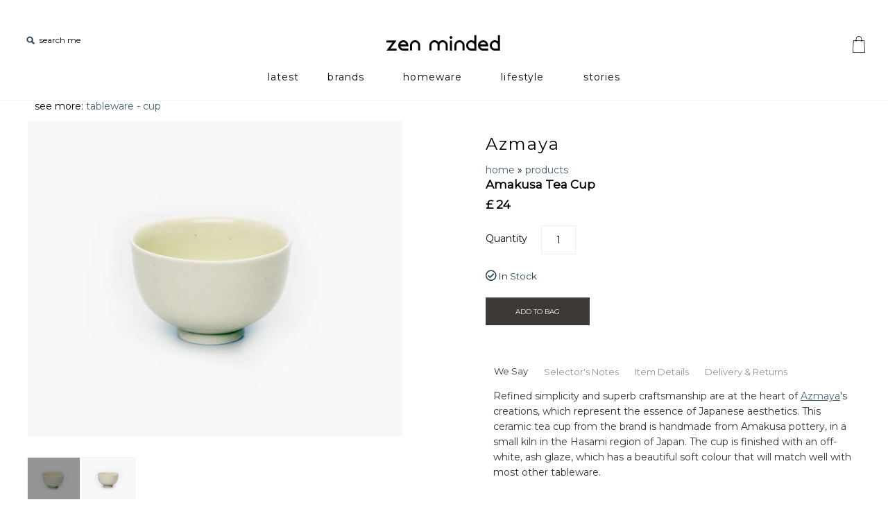

--- FILE ---
content_type: text/html; charset=utf-8
request_url: https://zenminded.uk/products/azmaya-amakusa-tea-cup
body_size: 43931
content:
<!DOCTYPE html>
<!--[if lte IE 7 ]>   <html class="no-js ie7"> <![endif]-->
<!--[if IE 8 ]>   <html class="no-js ie8"> <![endif]-->
<!--[if (gt IE 8)|!(IE)]><!--> <html class="no-js"> <!--<![endif]-->
<head>
  
  
  
   <meta name="theme-color" content="#FFFFFF">
  <meta name="google-site-verification" content="7qo5-Jw_8Q-Q4L2_1o4lIQMV2ZJsUOGqeU9_-WX_ewg" />
  <meta name="facebook-domain-verification" content="8m9yai9mgcf1mm26smqnxhk9m6qjcb" />
  
  <!-- Symmetry 1.8.11 -->
  <meta charset="UTF-8">
  <meta http-equiv="X-UA-Compatible" content="IE=edge,chrome=1">
  <meta name="viewport" content="width=device-width,initial-scale=1.0" />
  <link rel="shortcut icon" href="//zenminded.uk/cdn/shop/t/57/assets/favicon.ico?v=21858386987491383641651854551" type="image/png" />
  <link rel="icon" type="image/png" href="//zenminded.uk/cdn/shop/t/57/assets/favicon-196.png?v=17895095830015781851651850905">
  <link href="//zenminded.uk/cdn/shop/t/57/assets/favicon-120.png?v=122274661618949810031651999001" rel="apple-touch-icon" sizes="120×120"/>
  <link href="//zenminded.uk/cdn/shop/t/57/assets/favicon-152.png?v=96132761539143372961651999009" rel="apple-touch-icon" sizes="152×152"/>
  

  <!-- Avada Size Chart Script -->
 
<script src="//zenminded.uk/cdn/shop/t/57/assets/size-chart-data.js?v=110701693205788761521670955507" defer='defer'></script>

    
    
  





<script>
  const AVADA_SC = {};
  AVADA_SC.product = {"id":23829610520,"title":"Amakusa Tea Cup","handle":"azmaya-amakusa-tea-cup","description":"\u003ch4\u003eWe Say\u003c\/h4\u003eRefined simplicity and superb craftsmanship are at the heart of \u003ca href=\"https:\/\/zenminded.uk\/collections\/azmaya\"\u003eAzmaya\u003c\/a\u003e's creations, which represent the essence of Japanese aesthetics. This ceramic tea cup from the brand is handmade from Amakusa pottery, in a small kiln in the Hasami region of Japan. The cup is finished with an off-white, ash glaze, which has a beautiful soft colour that will match well with most other tableware.\u003cbr\u003e\u003ch4\u003eSelector's Notes\u003c\/h4\u003e\u003ci\u003eThe subtle colour of the ash glaze has an interesting, glowing effect when viewed in dark light, as if viewing a milky moon. The colour also pairs well with most types of tea.\u003c\/i\u003e\u003ch4\u003eItem Details\u003c\/h4\u003e\u003cspan style=\"color: #999999; font-size: 8pt\"\u003eMATERIALS \u003c\/span\u003eAmakusa pottery, soil ash glaze\u003cbr\u003e\u003cspan style=\"color: #999999; font-size: 8pt\"\u003eDIMENSIONS \u003c\/span\u003e9 x 5.5 cm, 200 ml\u003cbr\u003e\u003cspan style=\"color: #999999; font-size: 8pt\"\u003eORIGIN \u003c\/span\u003eHandcrafted at Shiratake kiln, Hasami, Japan\u003cbr\u003e\u003cspan style=\"color: #999999; font-size: 8pt\"\u003ePRODUCT CODE \u003c\/span\u003eAZKG00401\u003ch4\u003eDelivery \u0026amp; Returns\u003c\/h4\u003e\u003cspan style=\"color: #999999; font-size: 8pt\"\u003eDELIVERY \u003c\/span\u003eAll orders are dispatched within 24 hours of purchase. Worldwide shipping is available.\u003cbr\u003e\u003cbr\u003e\u003cspan style=\"color: #999999; font-size: 8pt\"\u003eRETURNS \u003c\/span\u003eIf for any reason you're not happy with your order, feel free to return your item to us for a full refund within 28 day's of purchase. See our \u003ca href=\"https:\/\/zenminded.uk\/pages\/shipping-returns\"\u003eDelivery \u0026amp; Returns\u003c\/a\u003e page for full details.","published_at":"2017-08-04T19:13:50+01:00","created_at":"2017-08-04T19:13:54+01:00","vendor":"Azmaya","type":"tableware - cup","tags":["meta-filter-Colour-white","meta-filter-Material-porcelain","meta-filter-Type-cups \u0026 mugs"],"price":2400,"price_min":2400,"price_max":2400,"available":true,"price_varies":false,"compare_at_price":null,"compare_at_price_min":0,"compare_at_price_max":0,"compare_at_price_varies":false,"variants":[{"id":31467620270193,"title":"Default Title","option1":"Default Title","option2":null,"option3":null,"sku":"AZ010","requires_shipping":true,"taxable":true,"featured_image":null,"available":true,"name":"Amakusa Tea Cup","public_title":null,"options":["Default Title"],"price":2400,"weight":183,"compare_at_price":null,"inventory_quantity":4,"inventory_management":"shopify","inventory_policy":"deny","barcode":"5060257227532","requires_selling_plan":false,"selling_plan_allocations":[]}],"images":["\/\/zenminded.uk\/cdn\/shop\/products\/Azmaya-amakusa-tea-cup-japanese-1_a08716ba-3701-453c-a88d-aa4a06a4c0ed.jpg?v=1701351133","\/\/zenminded.uk\/cdn\/shop\/products\/Azmaya-amakusa-tea-cup-japanese-2_8663e3dd-da80-48fd-b35b-c90294be5f4c.jpg?v=1701351133"],"featured_image":"\/\/zenminded.uk\/cdn\/shop\/products\/Azmaya-amakusa-tea-cup-japanese-1_a08716ba-3701-453c-a88d-aa4a06a4c0ed.jpg?v=1701351133","options":["Title"],"media":[{"alt":"Azmaya Amakusa Tea Cup","id":33027666837748,"position":1,"preview_image":{"aspect_ratio":1.186,"height":1687,"width":2000,"src":"\/\/zenminded.uk\/cdn\/shop\/products\/Azmaya-amakusa-tea-cup-japanese-1_a08716ba-3701-453c-a88d-aa4a06a4c0ed.jpg?v=1701351133"},"aspect_ratio":1.186,"height":1687,"media_type":"image","src":"\/\/zenminded.uk\/cdn\/shop\/products\/Azmaya-amakusa-tea-cup-japanese-1_a08716ba-3701-453c-a88d-aa4a06a4c0ed.jpg?v=1701351133","width":2000},{"alt":"Azmaya Amakusa Tea Cup 2","id":33027666870516,"position":2,"preview_image":{"aspect_ratio":1.186,"height":1687,"width":2000,"src":"\/\/zenminded.uk\/cdn\/shop\/products\/Azmaya-amakusa-tea-cup-japanese-2_8663e3dd-da80-48fd-b35b-c90294be5f4c.jpg?v=1701351133"},"aspect_ratio":1.186,"height":1687,"media_type":"image","src":"\/\/zenminded.uk\/cdn\/shop\/products\/Azmaya-amakusa-tea-cup-japanese-2_8663e3dd-da80-48fd-b35b-c90294be5f4c.jpg?v=1701351133","width":2000}],"requires_selling_plan":false,"selling_plan_groups":[],"content":"\u003ch4\u003eWe Say\u003c\/h4\u003eRefined simplicity and superb craftsmanship are at the heart of \u003ca href=\"https:\/\/zenminded.uk\/collections\/azmaya\"\u003eAzmaya\u003c\/a\u003e's creations, which represent the essence of Japanese aesthetics. This ceramic tea cup from the brand is handmade from Amakusa pottery, in a small kiln in the Hasami region of Japan. The cup is finished with an off-white, ash glaze, which has a beautiful soft colour that will match well with most other tableware.\u003cbr\u003e\u003ch4\u003eSelector's Notes\u003c\/h4\u003e\u003ci\u003eThe subtle colour of the ash glaze has an interesting, glowing effect when viewed in dark light, as if viewing a milky moon. The colour also pairs well with most types of tea.\u003c\/i\u003e\u003ch4\u003eItem Details\u003c\/h4\u003e\u003cspan style=\"color: #999999; font-size: 8pt\"\u003eMATERIALS \u003c\/span\u003eAmakusa pottery, soil ash glaze\u003cbr\u003e\u003cspan style=\"color: #999999; font-size: 8pt\"\u003eDIMENSIONS \u003c\/span\u003e9 x 5.5 cm, 200 ml\u003cbr\u003e\u003cspan style=\"color: #999999; font-size: 8pt\"\u003eORIGIN \u003c\/span\u003eHandcrafted at Shiratake kiln, Hasami, Japan\u003cbr\u003e\u003cspan style=\"color: #999999; font-size: 8pt\"\u003ePRODUCT CODE \u003c\/span\u003eAZKG00401\u003ch4\u003eDelivery \u0026amp; Returns\u003c\/h4\u003e\u003cspan style=\"color: #999999; font-size: 8pt\"\u003eDELIVERY \u003c\/span\u003eAll orders are dispatched within 24 hours of purchase. Worldwide shipping is available.\u003cbr\u003e\u003cbr\u003e\u003cspan style=\"color: #999999; font-size: 8pt\"\u003eRETURNS \u003c\/span\u003eIf for any reason you're not happy with your order, feel free to return your item to us for a full refund within 28 day's of purchase. See our \u003ca href=\"https:\/\/zenminded.uk\/pages\/shipping-returns\"\u003eDelivery \u0026amp; Returns\u003c\/a\u003e page for full details."};
  AVADA_SC.template = "product";
  AVADA_SC.collections = [];
  AVADA_SC.collectionsName = [];
  
    AVADA_SC.collections.push(`56488099953`);
    AVADA_SC.collectionsName.push(`all`);
  
    AVADA_SC.collections.push(`12034146328`);
    AVADA_SC.collectionsName.push(`All items`);
  
    AVADA_SC.collections.push(`650674200`);
    AVADA_SC.collectionsName.push(`Azmaya`);
  
    AVADA_SC.collections.push(`430691662`);
    AVADA_SC.collectionsName.push(`dining`);
  
    AVADA_SC.collections.push(`56505466993`);
    AVADA_SC.collectionsName.push(`featured`);
  
    AVADA_SC.collections.push(`430695374`);
    AVADA_SC.collectionsName.push(`kitchen & dining`);
  
    AVADA_SC.collections.push(`429949774`);
    AVADA_SC.collectionsName.push(`latest`);
  
  AVADA_SC.branding = true
</script>

  <!-- /Avada Size Chart Script -->

<title>
    Azmaya Amakusa Pottery White Tea Cup &ndash; zen minded
  </title>
  
  <meta name="description" content="This ceramic tea cup from Azmaya is handmade from Amakusa pottery. The cup is finished in an off-white, ash glaze that will match well with most other tableware" />
  
  <link rel="canonical" href="https://zenminded.uk/products/azmaya-amakusa-tea-cup" />
  
  <link rel="stylesheet" href="https://use.fontawesome.com/releases/v5.1.0/css/all.css" integrity="sha384-lKuwvrZot6UHsBSfcMvOkWwlCMgc0TaWr+30HWe3a4ltaBwTZhyTEggF5tJv8tbt" crossorigin="anonymous">
  <link rel="stylesheet" href="https://fonts.googleapis.com/icon?family=Material+Icons">

   <link rel="stylesheet" type="text/css" href="//zenminded.uk/cdn/shop/t/57/assets/animate.css?v=12476672388092343161651668367">
  
 
  
<meta property="og:site_name" content="zen minded" />

    <meta property="og:image" content="http://zenminded.uk/cdn/shop/products/Azmaya-amakusa-tea-cup-japanese-1_a08716ba-3701-453c-a88d-aa4a06a4c0ed_1024x1024.jpg?v=1701351133" />
    <meta property="og:description" content="We SayRefined simplicity and superb craftsmanship are at the heart of Azmaya&#39;s creations, which represent the essence of Japanese aesthetics...." />
    <meta property="og:title" content="Amakusa Tea Cup - zen minded" />
    <meta property="og:type" content="product" />
    <meta property="og:url" content="https://zenminded.uk/products/azmaya-amakusa-tea-cup" />
    <meta property="og:price:amount" content="24.00" />
    <meta property="og:price:currency" content="GBP" />
    <meta property="og:availability" content="instock" />

  
  
  
  
  
    <link href="//fonts.googleapis.com/css?family=Montserrat|Montserrat|circo|Montserrat|Montserrat" rel="stylesheet" type="text/css">
  
  
  <link href="//zenminded.uk/cdn/shop/t/57/assets/styles.css?v=73891607437872038711768393559" rel="stylesheet" type="text/css" media="all" />
  
  
  
  <script src="//zenminded.uk/cdn/shopifycloud/storefront/assets/themes_support/option_selection-b017cd28.js" type="text/javascript"></script>
  <script src="//ajax.googleapis.com/ajax/libs/jquery/3.1.1/jquery.min.js" type="text/javascript"></script>
  <script src="//zenminded.uk/cdn/shop/t/57/assets/jquery-migrate-1.4.1.min.js?v=8839049224236534361651668407" type="text/javascript"></script> 
  <script src="//zenminded.uk/cdn/shopifycloud/storefront/assets/themes_support/api.jquery-7ab1a3a4.js" type="text/javascript"></script>
  <script src="//ajax.googleapis.com/ajax/libs/jquery/1.8/jquery.min.js" type="text/javascript"></script>

  <script>
    Shopify.money_format = "\u003cspan class=money\u003e£ {{amount}}\u003c\/span\u003e";
    window.productJSON = [];
  </script>

  
  <style type="text/css">
    
  
  
</style>

    <script>window.performance && window.performance.mark && window.performance.mark('shopify.content_for_header.start');</script><meta id="shopify-digital-wallet" name="shopify-digital-wallet" content="/5104869/digital_wallets/dialog">
<meta name="shopify-checkout-api-token" content="4230c6f02b048ec43d59d5ce3102e06e">
<meta id="in-context-paypal-metadata" data-shop-id="5104869" data-venmo-supported="false" data-environment="production" data-locale="en_US" data-paypal-v4="true" data-currency="GBP">
<link rel="alternate" type="application/json+oembed" href="https://zenminded.uk/products/azmaya-amakusa-tea-cup.oembed">
<script async="async" src="/checkouts/internal/preloads.js?locale=en-GB"></script>
<link rel="preconnect" href="https://shop.app" crossorigin="anonymous">
<script async="async" src="https://shop.app/checkouts/internal/preloads.js?locale=en-GB&shop_id=5104869" crossorigin="anonymous"></script>
<script id="apple-pay-shop-capabilities" type="application/json">{"shopId":5104869,"countryCode":"GB","currencyCode":"GBP","merchantCapabilities":["supports3DS"],"merchantId":"gid:\/\/shopify\/Shop\/5104869","merchantName":"zen minded","requiredBillingContactFields":["postalAddress","email"],"requiredShippingContactFields":["postalAddress","email"],"shippingType":"shipping","supportedNetworks":["visa","maestro","masterCard","amex","discover","elo"],"total":{"type":"pending","label":"zen minded","amount":"1.00"},"shopifyPaymentsEnabled":true,"supportsSubscriptions":true}</script>
<script id="shopify-features" type="application/json">{"accessToken":"4230c6f02b048ec43d59d5ce3102e06e","betas":["rich-media-storefront-analytics"],"domain":"zenminded.uk","predictiveSearch":true,"shopId":5104869,"locale":"en"}</script>
<script>var Shopify = Shopify || {};
Shopify.shop = "zen-wise.myshopify.com";
Shopify.locale = "en";
Shopify.currency = {"active":"GBP","rate":"1.0"};
Shopify.country = "GB";
Shopify.theme = {"name":"Master - Editing","id":132557406452,"schema_name":null,"schema_version":null,"theme_store_id":568,"role":"main"};
Shopify.theme.handle = "null";
Shopify.theme.style = {"id":null,"handle":null};
Shopify.cdnHost = "zenminded.uk/cdn";
Shopify.routes = Shopify.routes || {};
Shopify.routes.root = "/";</script>
<script type="module">!function(o){(o.Shopify=o.Shopify||{}).modules=!0}(window);</script>
<script>!function(o){function n(){var o=[];function n(){o.push(Array.prototype.slice.apply(arguments))}return n.q=o,n}var t=o.Shopify=o.Shopify||{};t.loadFeatures=n(),t.autoloadFeatures=n()}(window);</script>
<script>
  window.ShopifyPay = window.ShopifyPay || {};
  window.ShopifyPay.apiHost = "shop.app\/pay";
  window.ShopifyPay.redirectState = null;
</script>
<script id="shop-js-analytics" type="application/json">{"pageType":"product"}</script>
<script defer="defer" async type="module" src="//zenminded.uk/cdn/shopifycloud/shop-js/modules/v2/client.init-shop-cart-sync_BT-GjEfc.en.esm.js"></script>
<script defer="defer" async type="module" src="//zenminded.uk/cdn/shopifycloud/shop-js/modules/v2/chunk.common_D58fp_Oc.esm.js"></script>
<script defer="defer" async type="module" src="//zenminded.uk/cdn/shopifycloud/shop-js/modules/v2/chunk.modal_xMitdFEc.esm.js"></script>
<script type="module">
  await import("//zenminded.uk/cdn/shopifycloud/shop-js/modules/v2/client.init-shop-cart-sync_BT-GjEfc.en.esm.js");
await import("//zenminded.uk/cdn/shopifycloud/shop-js/modules/v2/chunk.common_D58fp_Oc.esm.js");
await import("//zenminded.uk/cdn/shopifycloud/shop-js/modules/v2/chunk.modal_xMitdFEc.esm.js");

  window.Shopify.SignInWithShop?.initShopCartSync?.({"fedCMEnabled":true,"windoidEnabled":true});

</script>
<script>
  window.Shopify = window.Shopify || {};
  if (!window.Shopify.featureAssets) window.Shopify.featureAssets = {};
  window.Shopify.featureAssets['shop-js'] = {"shop-cart-sync":["modules/v2/client.shop-cart-sync_DZOKe7Ll.en.esm.js","modules/v2/chunk.common_D58fp_Oc.esm.js","modules/v2/chunk.modal_xMitdFEc.esm.js"],"init-fed-cm":["modules/v2/client.init-fed-cm_B6oLuCjv.en.esm.js","modules/v2/chunk.common_D58fp_Oc.esm.js","modules/v2/chunk.modal_xMitdFEc.esm.js"],"shop-cash-offers":["modules/v2/client.shop-cash-offers_D2sdYoxE.en.esm.js","modules/v2/chunk.common_D58fp_Oc.esm.js","modules/v2/chunk.modal_xMitdFEc.esm.js"],"shop-login-button":["modules/v2/client.shop-login-button_QeVjl5Y3.en.esm.js","modules/v2/chunk.common_D58fp_Oc.esm.js","modules/v2/chunk.modal_xMitdFEc.esm.js"],"pay-button":["modules/v2/client.pay-button_DXTOsIq6.en.esm.js","modules/v2/chunk.common_D58fp_Oc.esm.js","modules/v2/chunk.modal_xMitdFEc.esm.js"],"shop-button":["modules/v2/client.shop-button_DQZHx9pm.en.esm.js","modules/v2/chunk.common_D58fp_Oc.esm.js","modules/v2/chunk.modal_xMitdFEc.esm.js"],"avatar":["modules/v2/client.avatar_BTnouDA3.en.esm.js"],"init-windoid":["modules/v2/client.init-windoid_CR1B-cfM.en.esm.js","modules/v2/chunk.common_D58fp_Oc.esm.js","modules/v2/chunk.modal_xMitdFEc.esm.js"],"init-shop-for-new-customer-accounts":["modules/v2/client.init-shop-for-new-customer-accounts_C_vY_xzh.en.esm.js","modules/v2/client.shop-login-button_QeVjl5Y3.en.esm.js","modules/v2/chunk.common_D58fp_Oc.esm.js","modules/v2/chunk.modal_xMitdFEc.esm.js"],"init-shop-email-lookup-coordinator":["modules/v2/client.init-shop-email-lookup-coordinator_BI7n9ZSv.en.esm.js","modules/v2/chunk.common_D58fp_Oc.esm.js","modules/v2/chunk.modal_xMitdFEc.esm.js"],"init-shop-cart-sync":["modules/v2/client.init-shop-cart-sync_BT-GjEfc.en.esm.js","modules/v2/chunk.common_D58fp_Oc.esm.js","modules/v2/chunk.modal_xMitdFEc.esm.js"],"shop-toast-manager":["modules/v2/client.shop-toast-manager_DiYdP3xc.en.esm.js","modules/v2/chunk.common_D58fp_Oc.esm.js","modules/v2/chunk.modal_xMitdFEc.esm.js"],"init-customer-accounts":["modules/v2/client.init-customer-accounts_D9ZNqS-Q.en.esm.js","modules/v2/client.shop-login-button_QeVjl5Y3.en.esm.js","modules/v2/chunk.common_D58fp_Oc.esm.js","modules/v2/chunk.modal_xMitdFEc.esm.js"],"init-customer-accounts-sign-up":["modules/v2/client.init-customer-accounts-sign-up_iGw4briv.en.esm.js","modules/v2/client.shop-login-button_QeVjl5Y3.en.esm.js","modules/v2/chunk.common_D58fp_Oc.esm.js","modules/v2/chunk.modal_xMitdFEc.esm.js"],"shop-follow-button":["modules/v2/client.shop-follow-button_CqMgW2wH.en.esm.js","modules/v2/chunk.common_D58fp_Oc.esm.js","modules/v2/chunk.modal_xMitdFEc.esm.js"],"checkout-modal":["modules/v2/client.checkout-modal_xHeaAweL.en.esm.js","modules/v2/chunk.common_D58fp_Oc.esm.js","modules/v2/chunk.modal_xMitdFEc.esm.js"],"shop-login":["modules/v2/client.shop-login_D91U-Q7h.en.esm.js","modules/v2/chunk.common_D58fp_Oc.esm.js","modules/v2/chunk.modal_xMitdFEc.esm.js"],"lead-capture":["modules/v2/client.lead-capture_BJmE1dJe.en.esm.js","modules/v2/chunk.common_D58fp_Oc.esm.js","modules/v2/chunk.modal_xMitdFEc.esm.js"],"payment-terms":["modules/v2/client.payment-terms_Ci9AEqFq.en.esm.js","modules/v2/chunk.common_D58fp_Oc.esm.js","modules/v2/chunk.modal_xMitdFEc.esm.js"]};
</script>
<script>(function() {
  var isLoaded = false;
  function asyncLoad() {
    if (isLoaded) return;
    isLoaded = true;
    var urls = ["https:\/\/tacc.saio.io\/checkbox_scripts?shop=zen-wise.myshopify.com","\/\/shopify.privy.com\/widget.js?shop=zen-wise.myshopify.com","https:\/\/js.smile.io\/v1\/smile-shopify.js?shop=zen-wise.myshopify.com","https:\/\/s3.us-west-2.amazonaws.com\/gdpr-privacy-policy-assets\/s_3f0b_5104869_1542018958.min.js?shop=zen-wise.myshopify.com","\/\/cdn-redirector.glopal.com\/common\/js\/webinterpret-loader.js?shop=zen-wise.myshopify.com","https:\/\/ecommplugins-scripts.trustpilot.com\/v2.1\/js\/header.min.js?settings=eyJrZXkiOiIySFdBZk9xeXBzRDdCd3RhIiwicyI6Im5vbmUifQ==\u0026shop=zen-wise.myshopify.com","https:\/\/ecommplugins-trustboxsettings.trustpilot.com\/zen-wise.myshopify.com.js?settings=1624994030786\u0026shop=zen-wise.myshopify.com","https:\/\/sizechart.apps.avada.io\/scripttag\/avada-size-chart.min.js?shop=zen-wise.myshopify.com"];
    for (var i = 0; i < urls.length; i++) {
      var s = document.createElement('script');
      s.type = 'text/javascript';
      s.async = true;
      s.src = urls[i];
      var x = document.getElementsByTagName('script')[0];
      x.parentNode.insertBefore(s, x);
    }
  };
  if(window.attachEvent) {
    window.attachEvent('onload', asyncLoad);
  } else {
    window.addEventListener('load', asyncLoad, false);
  }
})();</script>
<script id="__st">var __st={"a":5104869,"offset":0,"reqid":"6116637e-bb3e-4f7b-8d90-a27210db9479-1769068771","pageurl":"zenminded.uk\/products\/azmaya-amakusa-tea-cup","u":"332c1cd41da7","p":"product","rtyp":"product","rid":23829610520};</script>
<script>window.ShopifyPaypalV4VisibilityTracking = true;</script>
<script id="captcha-bootstrap">!function(){'use strict';const t='contact',e='account',n='new_comment',o=[[t,t],['blogs',n],['comments',n],[t,'customer']],c=[[e,'customer_login'],[e,'guest_login'],[e,'recover_customer_password'],[e,'create_customer']],r=t=>t.map((([t,e])=>`form[action*='/${t}']:not([data-nocaptcha='true']) input[name='form_type'][value='${e}']`)).join(','),a=t=>()=>t?[...document.querySelectorAll(t)].map((t=>t.form)):[];function s(){const t=[...o],e=r(t);return a(e)}const i='password',u='form_key',d=['recaptcha-v3-token','g-recaptcha-response','h-captcha-response',i],f=()=>{try{return window.sessionStorage}catch{return}},m='__shopify_v',_=t=>t.elements[u];function p(t,e,n=!1){try{const o=window.sessionStorage,c=JSON.parse(o.getItem(e)),{data:r}=function(t){const{data:e,action:n}=t;return t[m]||n?{data:e,action:n}:{data:t,action:n}}(c);for(const[e,n]of Object.entries(r))t.elements[e]&&(t.elements[e].value=n);n&&o.removeItem(e)}catch(o){console.error('form repopulation failed',{error:o})}}const l='form_type',E='cptcha';function T(t){t.dataset[E]=!0}const w=window,h=w.document,L='Shopify',v='ce_forms',y='captcha';let A=!1;((t,e)=>{const n=(g='f06e6c50-85a8-45c8-87d0-21a2b65856fe',I='https://cdn.shopify.com/shopifycloud/storefront-forms-hcaptcha/ce_storefront_forms_captcha_hcaptcha.v1.5.2.iife.js',D={infoText:'Protected by hCaptcha',privacyText:'Privacy',termsText:'Terms'},(t,e,n)=>{const o=w[L][v],c=o.bindForm;if(c)return c(t,g,e,D).then(n);var r;o.q.push([[t,g,e,D],n]),r=I,A||(h.body.append(Object.assign(h.createElement('script'),{id:'captcha-provider',async:!0,src:r})),A=!0)});var g,I,D;w[L]=w[L]||{},w[L][v]=w[L][v]||{},w[L][v].q=[],w[L][y]=w[L][y]||{},w[L][y].protect=function(t,e){n(t,void 0,e),T(t)},Object.freeze(w[L][y]),function(t,e,n,w,h,L){const[v,y,A,g]=function(t,e,n){const i=e?o:[],u=t?c:[],d=[...i,...u],f=r(d),m=r(i),_=r(d.filter((([t,e])=>n.includes(e))));return[a(f),a(m),a(_),s()]}(w,h,L),I=t=>{const e=t.target;return e instanceof HTMLFormElement?e:e&&e.form},D=t=>v().includes(t);t.addEventListener('submit',(t=>{const e=I(t);if(!e)return;const n=D(e)&&!e.dataset.hcaptchaBound&&!e.dataset.recaptchaBound,o=_(e),c=g().includes(e)&&(!o||!o.value);(n||c)&&t.preventDefault(),c&&!n&&(function(t){try{if(!f())return;!function(t){const e=f();if(!e)return;const n=_(t);if(!n)return;const o=n.value;o&&e.removeItem(o)}(t);const e=Array.from(Array(32),(()=>Math.random().toString(36)[2])).join('');!function(t,e){_(t)||t.append(Object.assign(document.createElement('input'),{type:'hidden',name:u})),t.elements[u].value=e}(t,e),function(t,e){const n=f();if(!n)return;const o=[...t.querySelectorAll(`input[type='${i}']`)].map((({name:t})=>t)),c=[...d,...o],r={};for(const[a,s]of new FormData(t).entries())c.includes(a)||(r[a]=s);n.setItem(e,JSON.stringify({[m]:1,action:t.action,data:r}))}(t,e)}catch(e){console.error('failed to persist form',e)}}(e),e.submit())}));const S=(t,e)=>{t&&!t.dataset[E]&&(n(t,e.some((e=>e===t))),T(t))};for(const o of['focusin','change'])t.addEventListener(o,(t=>{const e=I(t);D(e)&&S(e,y())}));const B=e.get('form_key'),M=e.get(l),P=B&&M;t.addEventListener('DOMContentLoaded',(()=>{const t=y();if(P)for(const e of t)e.elements[l].value===M&&p(e,B);[...new Set([...A(),...v().filter((t=>'true'===t.dataset.shopifyCaptcha))])].forEach((e=>S(e,t)))}))}(h,new URLSearchParams(w.location.search),n,t,e,['guest_login'])})(!0,!0)}();</script>
<script integrity="sha256-4kQ18oKyAcykRKYeNunJcIwy7WH5gtpwJnB7kiuLZ1E=" data-source-attribution="shopify.loadfeatures" defer="defer" src="//zenminded.uk/cdn/shopifycloud/storefront/assets/storefront/load_feature-a0a9edcb.js" crossorigin="anonymous"></script>
<script crossorigin="anonymous" defer="defer" src="//zenminded.uk/cdn/shopifycloud/storefront/assets/shopify_pay/storefront-65b4c6d7.js?v=20250812"></script>
<script data-source-attribution="shopify.dynamic_checkout.dynamic.init">var Shopify=Shopify||{};Shopify.PaymentButton=Shopify.PaymentButton||{isStorefrontPortableWallets:!0,init:function(){window.Shopify.PaymentButton.init=function(){};var t=document.createElement("script");t.src="https://zenminded.uk/cdn/shopifycloud/portable-wallets/latest/portable-wallets.en.js",t.type="module",document.head.appendChild(t)}};
</script>
<script data-source-attribution="shopify.dynamic_checkout.buyer_consent">
  function portableWalletsHideBuyerConsent(e){var t=document.getElementById("shopify-buyer-consent"),n=document.getElementById("shopify-subscription-policy-button");t&&n&&(t.classList.add("hidden"),t.setAttribute("aria-hidden","true"),n.removeEventListener("click",e))}function portableWalletsShowBuyerConsent(e){var t=document.getElementById("shopify-buyer-consent"),n=document.getElementById("shopify-subscription-policy-button");t&&n&&(t.classList.remove("hidden"),t.removeAttribute("aria-hidden"),n.addEventListener("click",e))}window.Shopify?.PaymentButton&&(window.Shopify.PaymentButton.hideBuyerConsent=portableWalletsHideBuyerConsent,window.Shopify.PaymentButton.showBuyerConsent=portableWalletsShowBuyerConsent);
</script>
<script data-source-attribution="shopify.dynamic_checkout.cart.bootstrap">document.addEventListener("DOMContentLoaded",(function(){function t(){return document.querySelector("shopify-accelerated-checkout-cart, shopify-accelerated-checkout")}if(t())Shopify.PaymentButton.init();else{new MutationObserver((function(e,n){t()&&(Shopify.PaymentButton.init(),n.disconnect())})).observe(document.body,{childList:!0,subtree:!0})}}));
</script>
<link id="shopify-accelerated-checkout-styles" rel="stylesheet" media="screen" href="https://zenminded.uk/cdn/shopifycloud/portable-wallets/latest/accelerated-checkout-backwards-compat.css" crossorigin="anonymous">
<style id="shopify-accelerated-checkout-cart">
        #shopify-buyer-consent {
  margin-top: 1em;
  display: inline-block;
  width: 100%;
}

#shopify-buyer-consent.hidden {
  display: none;
}

#shopify-subscription-policy-button {
  background: none;
  border: none;
  padding: 0;
  text-decoration: underline;
  font-size: inherit;
  cursor: pointer;
}

#shopify-subscription-policy-button::before {
  box-shadow: none;
}

      </style>

<script>window.performance && window.performance.mark && window.performance.mark('shopify.content_for_header.end');</script>
	
    
    <script src="//zenminded.uk/cdn/shop/t/57/assets/magiczoomplus.js?v=57247911148645947051651668416" type="text/javascript"></script>
    <script src="//zenminded.uk/cdn/shop/t/57/assets/magiczoomplus.sirv.js?v=55332556874927786951651668416" type="text/javascript"></script>
    <link href="//zenminded.uk/cdn/shop/t/57/assets/magiczoomplus.css?v=50771014850843984231651668415" rel="stylesheet" type="text/css" media="all" />
    <link href="//zenminded.uk/cdn/shop/t/57/assets/magiczoomplus.additional.css?v=45208366884752688821651668415" rel="stylesheet" type="text/css" media="all" />
    <script type="text/javascript">
    mzOptions = {
		'zoomWidth':'150%',
		'zoomHeight':'auto',
		'zoomPosition':'right',
		'zoomDistance':60,
		'selectorTrigger':'hover',
		'transitionEffect':true,
		'lazyZoom':false,
		'rightClick':false,
		'zoomMode':'zoom',
		'zoomOn':'hover',
		'upscale':true,
		'smoothing':true,
		'variableZoom':false,
		'zoomCaption':'off',
		'expand':'window',
		'expandZoomMode':'zoom',
		'expandZoomOn':'always',
		'expandCaption':true,
		'closeOnClickOutside':true,
		'cssClass':'white-bg',
		'hint':'off',
		'textHoverZoomHint':'Hover to zoom',
		'textClickZoomHint':'Click to zoom',
		'textExpandHint':'Click to expand',
		'textBtnClose':'Close',
		'textBtnNext':'Next',
		'textBtnPrev':'Previous'
    }
    mzMobileOptions = {
		'zoomMode':'zoom',
		'textHoverZoomHint':'Touch to zoom',
		'textClickZoomHint':'Double tap to zoom',
		'textExpandHint':'Tap to expand'
    }
    </script>
    

  
  <link href="https://fonts.googleapis.com/css?family=Nothing+You+Could+Do" rel="stylesheet">
  <link href="https://fonts.googleapis.com/css?family=Comfortaa:300" rel="stylesheet">
  
  <script>
function myFunction() {
  document.getElementById("Search").select();
}
</script>
  
  <!-- Facebook Pixel Code -->
<script>
  !function(f,b,e,v,n,t,s)
  {if(f.fbq)return;n=f.fbq=function(){n.callMethod?
  n.callMethod.apply(n,arguments):n.queue.push(arguments)};
  if(!f._fbq)f._fbq=n;n.push=n;n.loaded=!0;n.version='2.0';
  n.queue=[];t=b.createElement(e);t.async=!0;
  t.src=v;s=b.getElementsByTagName(e)[0];
  s.parentNode.insertBefore(t,s)}(window, document,'script',
  'https://connect.facebook.net/en_US/fbevents.js');
  fbq('init', '2042035699388459');
  fbq('track', 'PageView');
</script>
<noscript><img height="1" width="1" style="display:none"
  src="https://www.facebook.com/tr?id=2042035699388459&ev=PageView&noscript=1"
/></noscript>
<!-- End Facebook Pixel Code -->
  
 
  

<script type="text/javascript">
function initAppmate(Appmate){
  Appmate.wk.on({
    'click .wk-variant-link': eventHandler(function(){
      var id = $(this).closest('[data-wk-item]').data('wk-item');
      var href = this.href;
      var product = Appmate.wk.getItem(id).then(function(product){
        var variant = product.selected_or_first_available_variant || {};
        sendTracking({
          hitType: 'event',
          eventCategory: 'Product',
          eventAction: 'click',
          eventLabel: 'Wishlist King',
          hitCallback: function() {
            document.location = href;
          }
        }, {
          id: variant.sku || variant.id,
          name: product.title,
          category: product.type,
          brand: product.vendor,
          variant: variant.title,
          price: variant.price,
        }, {
          list: "" || undefined
        });
      })
    }),
    'click [data-wk-add-product]': eventHandler(function(){
      var productId = this.getAttribute('data-wk-add-product');
      var select = Appmate.wk.$(this).parents('form').find('select[name="id"]');
      var variantId = select.length ? select.val() : undefined;
      Appmate.wk.addProduct(productId, variantId).then(function(product) {
        var variant = product.selected_or_first_available_variant || {};
        sendTracking({
          hitType: 'event',
          eventCategory: 'Product',
          eventAction: 'add-to-wishlist',
          eventLabel: 'Wishlist King',
        }, {
          id: variant.sku || variant.id,
          name: product.title,
          category: product.type,
          brand: product.vendor,
          variant: variant.title,
          price: variant.price,
        }, {
          list: "" || undefined
        });
      });
    }),
    'click [data-wk-remove-product]': eventHandler(function(){
      var productId = this.getAttribute('data-wk-remove-product');
      Appmate.wk.removeProduct(productId).then(function(product) {
        var variant = product.selected_or_first_available_variant || {};
        sendTracking({
          hitType: 'event',
          eventCategory: 'Product',
          eventAction: 'remove-from-wishlist',
          eventLabel: 'Wishlist King',
        }, {
          id: variant.sku || variant.id,
          name: product.title,
          category: product.type,
          brand: product.vendor,
          variant: variant.title,
          price: variant.price,
        }, {
          list: "" || undefined
        });
      });
    }),
    'click [data-wk-remove-item]': eventHandler(function(){
      var itemId = this.getAttribute('data-wk-remove-item');
      fadeOrNot(this, function() {
        Appmate.wk.removeItem(itemId).then(function(product){
          var variant = product.selected_or_first_available_variant || {};
          sendTracking({
            hitType: 'event',
            eventCategory: 'Product',
            eventAction: 'remove-from-wishlist',
            eventLabel: 'Wishlist King',
          }, {
            id: variant.sku || variant.id,
            name: product.title,
            category: product.type,
            brand: product.vendor,
            variant: variant.title,
            price: variant.price,
          }, {
            list: "" || undefined
          });
        });
      });
    }),
    'click [data-wk-clear-wishlist]': eventHandler(function(){
      var wishlistId = this.getAttribute('data-wk-clear-wishlist');
      Appmate.wk.clear(wishlistId).then(function() {
        sendTracking({
          hitType: 'event',
          eventCategory: 'Wishlist',
          eventAction: 'clear-wishlist',
          eventLabel: 'Wishlist King',
        });
      });
    }),
    'click [data-wk-share]': eventHandler(function(){
      var params = $(this).data();
      var shareLink = Appmate.wk.getShareLink(params);
	  
      sendTracking({
        hitType: 'event',
        eventCategory: 'Wishlist',
        eventAction: 'share-wishlist-' + params.wkShareService,
        eventLabel: 'Wishlist King',
      });
      
      switch (params.wkShareService) {
        case 'link':
          Appmate.wk.$('#wk-share-link-text').addClass('wk-visible').find('.wk-text').html(shareLink);
          var copyButton = Appmate.wk.$('#wk-share-link-text .wk-clipboard');
          var copyText = copyButton.html();
          var clipboard = Appmate.wk.clipboard(copyButton[0]);
          clipboard.on('success', function(e) {
            copyButton.html('copied');
            setTimeout(function(){
              copyButton.html(copyText);
            }, 2000);
          });
          break;
        case 'email':
          window.location.href = shareLink;
          break;
        case 'contact':
          var contactUrl = '/pages/contact';
          var message = 'Here is the link to my list:\n' + shareLink;
          window.location.href=contactUrl + '?message=' + encodeURIComponent(message);
          break;
        default:
          window.open(
            shareLink,
            'wishlist_share',
            'height=590, width=770, toolbar=no, menubar=no, scrollbars=no, resizable=no, location=no, directories=no, status=no'
          );
      }
    }),
    'click [data-wk-move-to-cart]': eventHandler(function(){
      var $elem = Appmate.wk.$(this);
      $form = $elem.parents('form');
      $elem.prop("disabled", true);

      var item = this.getAttribute('data-wk-move-to-cart');
      var formData = $form.serialize();

      fadeOrNot(this, function(){
        Appmate.wk
        .moveToCart(item, formData)
        .then(function(product){
          $elem.prop("disabled", false);
          
          var variant = product.selected_or_first_available_variant || {};
          sendTracking({
            hitType: 'event',
            eventCategory: 'Product',
            eventAction: 'from-wishlist-to-cart',
            eventLabel: 'Wishlist King',
            hitCallback: function() {
              window.scrollTo(0, 0);
              location.reload();
            }
          }, {
            id: variant.sku || variant.id,
            name: product.title,
            category: product.type,
            brand: product.vendor,
            variant: variant.title,
            price: variant.price,
          }, {
            list: "" || undefined
          });
        });
      });
    }),
    'render .wk-option-select': function(elem){
      appmateOptionSelect(elem);
    },
    'login-required': function (intent) {
      var redirect = {
        path: window.location.pathname,
        intent: intent
      };
      window.location = '/account/login?wk-redirect=' + encodeURIComponent(JSON.stringify(redirect));
    },
    'render .swiper-container': function (elem) {
      // initSlider()
    },
    'ready': function () {
      // Appmate.wk.$(document).ready(initSlider);
      fillContactForm();

      var redirect = Appmate.wk.getQueryParam('wk-redirect');
      if (redirect) {
        Appmate.wk.addLoginRedirect(Appmate.wk.$('#customer_login'), JSON.parse(redirect));
      }
      var intent = Appmate.wk.getQueryParam('wk-intent');
      if (intent) {
        intent = JSON.parse(intent);
        switch (intent.action) {
          case 'addProduct':
            Appmate.wk.addProduct(intent.product, intent.variant)
            break;
          default:
            console.warn('Wishlist King: Intent not implemented', intent)
        }
        if (window.history && window.history.pushState) {
          history.pushState(null, null, window.location.pathname);
        }
      }
    }
  });

  Appmate.init({
    shop: {
      domain: 'zenminded.uk'
    },
    session: {
      customer: ''
    },
    globals: {
      settings: {
        app_wk_icon: 'star',
        app_wk_share_position: 'top',
        app_wk_products_per_row: 4
      },
      customer: '',
      customer_accounts_enabled: true,
    },
    wishlist: {
      loginRequired: false,
      handle: "/pages/wishlist",
      proxyHandle: "/a/wk",
      share: {
        handle: "/pages/shared-wishlist",
        title: 'My Wishlist',
        description: 'Check out some of my favorite things @ zen minded.',
        imageTitle: 'zen minded',
        hashTags: 'wishlist',
        twitterUser: false // will be used with via
      }
    }
  });

  function sendTracking(event, product, action) {
    if (typeof ga === 'function') {
      if (product) {
        ga('ec:addProduct', product);
      }

      if (action) {
        ga('ec:setAction', 'click', action);
      }

      if (event) {
        ga('send', event);
      }

      if (!ga.loaded) {
        event && event.hitCallback && event.hitCallback()
      }
    } else {
      event && event.hitCallback && event.hitCallback()
    }
  }

  function initSlider () {
    if (typeof Swiper !== 'undefined') {
      var mySwiper = new Swiper ('.swiper-container', {
        direction: 'horizontal',
        loop: false,
        pagination: '.swiper-pagination',
        nextButton: '.swiper-button-next',
        prevButton: '.swiper-button-prev',
        spaceBetween: 20,
        slidesPerView: 4,
        breakpoints: {
          380: {
            slidesPerView: 1,
            spaceBetween: 0,
          },
          480: {
            slidesPerView: 2,
            spaceBetween: 20,
          }
        }
      })
    }
  }

  function fillContactForm() {
    document.addEventListener('DOMContentLoaded', fillContactForm)
    if (document.getElementById('contact_form')) {
      var message = Appmate.wk.getQueryParam('message');
      var bodyElement = document.querySelector("#contact_form textarea[name='contact[body]']");
      if (bodyElement && message) {
        bodyElement.value = message;
      }
    }
  }

  function eventHandler (callback) {
    return function (event) {
      if (typeof callback === 'function') {
        callback.call(this, event)
      }
      if (event) {
        event.preventDefault();
        event.stopPropagation();
      }
    }
  }

  function fadeOrNot(elem, callback){
    var $elem = $(elem);
	  if ($elem.parents('.wk-fadeout').length) {
      $elem.parents('.wk-fadeout').fadeOut(callback);
    } else {
      callback();
    }
  }
}
</script>



<script id="wishlist-icon-filled" data="wishlist" type="text/x-template" app="wishlist-king">
{% if settings.app_wk_icon == "heart" %}
  <svg version='1.1' xmlns='https://www.w3.org/2000/svg' width='64' height='64' viewBox='0 0 64 64'>
    <path d='M47.199 4c-6.727 0-12.516 5.472-15.198 11.188-2.684-5.715-8.474-11.188-15.201-11.188-9.274 0-16.8 7.527-16.8 16.802 0 18.865 19.031 23.812 32.001 42.464 12.26-18.536 31.999-24.2 31.999-42.464 0-9.274-7.527-16.802-16.801-16.802z' fill='#000'></path>
  </svg>
{% elsif settings.app_wk_icon == "star" %}

 <svg height="431pt" viewBox="0 -10 431.66 431" width="431pt" xmlns="http://www.w3.org/2000/svg"><path d="m97.0625 240.238281-4.992188 87.347657 78.578126-32.164063zm0 0"/><path d="m344.5625 83.597656c7.039062-9.085937 10.144531-20.613281 8.625-32.007812-1.515625-11.390625-7.535156-21.703125-16.707031-28.628906l-18.53125-14c-18.824219-14.121094-45.488281-10.550782-59.9375 8.015624l-12.335938 15.964844 86.980469 66.03125zm0 0"/><path d="m320.410156 114.785156-86.964844-66.019531-131.488281 170.140625 87.175781 65.382812zm0 0"/><path d="m421.660156 391.390625h-411.660156c-5.523438 0-10 4.476563-10 10s4.476562 10 10 10h411.660156c5.523438 0 10-4.476563 10-10s-4.476562-10-10-10zm0 0"/></svg>
{% endif %}

</script>

<script id="wishlist-icon-empty" data="wishlist" type="text/x-template" app="wishlist-king">
{% if settings.app_wk_icon == "heart" %}
  <svg version='1.1' xmlns='https://www.w3.org/2000/svg' width='64px' height='60.833px' viewBox='0 0 64 60.833'>
    <path stroke='#000' stroke-width='5' stroke-miterlimit='10' fill-opacity='0' d='M45.684,2.654c-6.057,0-11.27,4.927-13.684,10.073 c-2.417-5.145-7.63-10.073-13.687-10.073c-8.349,0-15.125,6.776-15.125,15.127c0,16.983,17.134,21.438,28.812,38.231 c11.038-16.688,28.811-21.787,28.811-38.231C60.811,9.431,54.033,2.654,45.684,2.654z'/>
  </svg>
{% elsif settings.app_wk_icon == "star" %}

  <svg height="431pt" viewBox="0 0 431.66 431" width="431pt" xmlns="http://www.w3.org/2000/svg"><path d="m75.375 370.960938c2.796875 1.996093 6.421875 2.417968 9.601562 1.117187l110.167969-45.09375c1.625-.664063 3.046875-1.746094 4.121094-3.132813l161.113281-208.03125c10.308594-13.3125 14.863282-30.203124 12.636719-46.898437-2.222656-16.691406-11.039063-31.800781-24.480469-41.949219l-18.53125-14c-27.578125-20.683594-66.644531-15.457031-87.816406 11.75l-161.917969 209.515625c-1.230469 1.597657-1.953125 3.53125-2.070312 5.542969l-7 122.46875c-.195313 3.429688 1.382812 6.71875 4.175781 8.710938zm21.6875-110.753907 73.585938 55.1875-78.578126 32.160157zm92.070312 44.050781-87.175781-65.378906 131.488281-170.140625 86.964844 66.019531zm68.878907-267.308593c14.453125-18.566407 41.113281-22.136719 59.9375-8.019531l18.53125 14c9.175781 6.925781 15.191406 17.238281 16.710937 28.632812 1.519532 11.394531-1.589844 22.921875-8.628906 32.011719l-11.90625 15.371093-86.980469-66.03125zm0 0"/><path d="m421.660156 411.367188h-411.660156c-5.523438 0-10 4.476562-10 10 0 5.523437 4.476562 10 10 10h411.660156c5.523438 0 10-4.476563 10-10 0-5.523438-4.476562-10-10-10zm0 0"/></svg>
{% endif %}

</script>

<script id="wishlist-icon-remove" data="wishlist" type="text/x-template" app="wishlist-king">
  <svg version='1.1' xmlns='https://www.w3.org/2000/svg' width='320' height='320' viewBox='0 0 320 320'>
   <g>
     <path fill='#000000' stroke-width='0.25pt' d='m100,60l-40,40l170,170l40,-40l-170,-170z'/>
     <path fill='#000000' stroke-width='0.25pt' d='m60,230l170,-170l40,40l-170,170l-40,-40z'/>
   </g>
  </svg>
</script>

<script id="wishlist-link" data="wishlist" type="text/x-template" app="wishlist-king">
{% if wishlist.item_count %}
  {% assign link_icon = 'wishlist-icon-filled' %}


<a href="{{ wishlist.url }}" class="wk-link wk-{{ wishlist.state }}" title="View Your Wish List"><div class="wk-icon">{% include link_icon %}</div><span class="wk-label">wish list</span> <span class="wk-count">({{ wishlist.item_count }})</span></a>

{% endif %}
</script>

<script id="wishlist-link-li" data="wishlist" type="text/x-template" app="wishlist-king">
<li class="wishlist-link-li wk-{{ wishlist.state }}">
  {% include 'wishlist-link' %}
</li>
</script>

<script id="wishlist-button-product" data="product" type="text/x-template" app="wishlist-king">
{% if product.in_wishlist %}
  {% assign btn_text = 'In wish list' %}
  {% assign btn_title = 'Remove from wish list' %}
  {% assign btn_action = 'wk-remove-product' %}
  {% assign btn_icon = 'wishlist-icon-filled' %}
{% else %}
  {% assign btn_text = 'Add to wish list' %}
  {% assign btn_title = 'Add to wish list' %}
  {% assign btn_action = 'wk-add-product' %}
  {% assign btn_icon = 'wishlist-icon-empty' %}
{% endif %}

<button type="button" class="wk-button-product {{ btn_action }}" title="{{ btn_title }}" data-{{ btn_action }}="{{ product.id }}">
  <div class="wk-icon">
    {% include btn_icon %}
  </div>
  <span class="wk-label">{{ btn_text }}</span>
</button>
</script>

<script id="wishlist-button-collection" data="product" type="text/x-template" app="wishlist-king">
{% if product.in_wishlist %}
  {% assign btn_text = 'In wish list' %}
  {% assign btn_title = 'Remove from wish list' %}
  {% assign btn_action = 'wk-remove-product' %}
  {% assign btn_icon = 'wishlist-icon-filled' %}
{% else %}
  {% assign btn_text = 'Add to wish list' %}
  {% assign btn_title = 'Add to wish list' %}
  {% assign btn_action = 'wk-add-product' %}
  {% assign btn_icon = 'wishlist-icon-empty' %}
{% endif %}

<button type="button" class="wk-button-collection {{ btn_action }}" title="{{ btn_title }}" data-{{ btn_action }}="{{ product.id }}">
  <div class="wk-icon">
    {% include btn_icon %}
  </div>
  <span class="wk-label">{{ btn_text }}</span>
</button>
</script>

<script id="wishlist-button-wishlist-page" data="product" type="text/x-template" app="wishlist-king">
{% if wishlist.read_only %}
  {% assign item_id = product.id %}
{% else %}
  {% assign item_id = product.wishlist_item_id %}
{% endif %}

{% assign add_class = '' %}
{% if product.in_wishlist and wishlist.read_only == true %}
  {% assign btn_text = 'In Wishlist' %}
  {% assign btn_title = 'Remove from list' %}
  {% assign btn_action = 'wk-remove-product' %}
  {% assign btn_icon = 'wishlist-icon-filled' %}
{% elsif product.in_wishlist and wishlist.read_only == false %}
  {% assign btn_text = 'In Wishlist' %}
  {% assign btn_title = 'Remove from list' %}
  {% assign btn_action = 'wk-remove-item' %}
  {% assign btn_icon = 'wishlist-icon-remove' %}
  {% assign add_class = 'wk-with-hover' %}
{% else %}
  {% assign btn_text = 'Add to wish list' %}
  {% assign btn_title = 'Add to wish list' %}
  {% assign btn_action = 'wk-add-product' %}
  {% assign btn_icon = 'wishlist-icon-empty' %}
  {% assign add_class = 'wk-with-hover' %}
{% endif %}

<button type="button" class="wk-button-wishlist-page {{ btn_action }} {{ add_class }}" title="{{ btn_title }}" data-{{ btn_action }}="{{ item_id }}">
  <div class="wk-icon">
    {% include btn_icon %}
  </div>
  <span class="wk-label">{{ btn_text }}</span>
</button>
</script>

<script id="wishlist-button-wishlist-clear" data="wishlist" type="text/x-template" app="wishlist-king">
{% assign btn_text = 'Clear List' %}
{% assign btn_title = 'Clear List' %}
{% assign btn_class = 'wk-button-wishlist-clear' %}

<button type="button" class="{{ btn_class }}" title="{{ btn_title }}" data-wk-clear-wishlist="{{ wishlist.permaId }}">
  <span class="wk-label">{{ btn_text }}</span>
</button>
</script>

<script id="wishlist-shared" data="shared_wishlist" type="text/x-template" app="wishlist-king">
{% assign wishlist = shared_wishlist %}
{% include 'wishlist-collection' with wishlist %}
</script>

<script id="wishlist-collection" data="wishlist" type="text/x-template" app="wishlist-king">
<div class='wishlist-collection'>
{% if wishlist.item_count == 0 %}
  {% include 'wishlist-collection-empty' %}
{% else %}
  {% if customer_accounts_enabled and customer == false and wishlist.read_only == false %}
    {% include 'wishlist-collection-login-note' %}
  {% endif %}

  {% if settings.app_wk_share_position == "top" %}
    {% unless wishlist.read_only %}
      {% include 'wishlist-collection-share' %}
    {% endunless %}
  {% endif %}

  {% include 'wishlist-collection-loop' %}

  {% if settings.app_wk_share_position == "bottom" %}
    {% unless wishlist.read_only %}
      {% include 'wishlist-collection-share' %}
    {% endunless %}
  {% endif %}

  {% unless wishlist.read_only %}
    {% include 'wishlist-button-wishlist-clear' %}
  {% endunless %}
{% endif %}
</div>
</script>

<script id="wishlist-row" data="wishlist" type="text/x-template" app="wishlist-king">
<div class='wk-wishlist-row'>
  {% if wishlist.item_count != 0 %}
  <h2 class="wk-wishlist-row-title">Add more from Wishlist</h2>
  <div class="swiper-container">
      <!-- Additional required wrapper -->
      <div class="swiper-wrapper">
          <!-- Slides -->
          {% for product in wishlist.products %}
            {% assign hide_default_title = false %}
            {% if product.variants.length == 1 and product.variants[0].title contains 'Default' %}
              {% assign hide_default_title = true %}
            {% endif %}
            <div
              id="wk-item-{{ product.wishlist_item_id }}"
              class="swiper-slide wk-item wk-fadeout"
              data-wk-item="{{ product.wishlist_item_id }}"
            >
              {% include 'wishlist-collection-product-image' with product %}
              {% include 'wishlist-collection-product-title' with product %}
              {% include 'wishlist-collection-product-price' %}
              {% include 'wishlist-collection-product-form' with product %}
            </div>
          {% endfor %}
      </div>
      <!-- If we need pagination -->
      <!-- <div class="swiper-pagination"></div> -->
  </div>
  <div class="swiper-button-prev">
    <svg fill="#000000" height="24" viewBox="0 0 24 24" width="24" xmlns="http://www.w3.org/2000/svg">
        <path d="M15.41 7.41L14 6l-6 6 6 6 1.41-1.41L10.83 12z"/>
        <path d="M0 0h24v24H0z" fill="none"/>
    </svg>
  </div>
  <div class="swiper-button-next">
    <svg fill="#000000" height="24" viewBox="0 0 24 24" width="24" xmlns="http://www.w3.org/2000/svg">
        <path d="M10 6L8.59 7.41 13.17 12l-4.58 4.59L10 18l6-6z"/>
        <path d="M0 0h24v24H0z" fill="none"/>
    </svg>
  </div>
  {% endif %}
</div>
</script>

<script id="wishlist-collection-empty" data="wishlist" type="text/x-template" app="wishlist-king">
<div class="wk-row">
  <div class="wk-span12">
    <h3 class="wk-wishlist-empty-note">Your list is empty!</h3>
  </div>
</div>
</script>

<script id="wishlist-collection-login-note" data="wishlist" type="text/x-template" app="wishlist-king">
<div class="wk-row">
  <p class="wk-span12 wk-login-note">
    To permanently save your list please <a href="/account/login">login</a> or <a href="/account/register">sign up</a>.
  </p>
</div>
</script>

<script id="wishlist-collection-share" data="wishlist" type="text/x-template" app="wishlist-king">
  <h3 id="wk-share-head">Share your wish list</h3>
  <ul id="wk-share-list">
    <li>{% include 'wishlist-share-button-fb' %}</li>
    <li>{% include 'wishlist-share-button-pinterest' %}</li>
    <li>{% include 'wishlist-share-button-twitter' %}</li>
    <li>{% include 'wishlist-share-button-email' %}</li>
    <li>{% include 'wishlist-share-button-link' %}</li>
    {% comment %}
    <li>{% include 'wishlist-share-button-contact' %}</li>
    {% endcomment %}
    <li id="wk-share-whatsapp">{% include 'wishlist-share-button-whatsapp' %}</li>
  </ul>
  <div id="wk-share-link-text"><span class="wk-text"></span><button class="wk-clipboard" data-clipboard-target="#wk-share-link-text .wk-text">copy link</button></div>
</script>

<script id="wishlist-collection-loop" data="wishlist" type="text/x-template" app="wishlist-king">
<div class="wk-row">
  {% assign item_count = 0 %}
  {% for product in wishlist.products %}
    {% assign item_count = item_count | plus: 1 %}
    {% unless limit and item_count > limit %}
      {% assign hide_default_title = false %}
      {% if product.variants.length == 1 and product.variants[0].title contains 'Default' %}
        {% assign hide_default_title = true %}
      {% endif %}

      {% assign items_per_row = settings.app_wk_products_per_row %}
      {% assign wk_item_width = 100 | divided_by: items_per_row %}

      <div class="wk-item-column" style="width: {{ wk_item_width }}%">
        <div id="wk-item-{{ product.wishlist_item_id }}" class="wk-item {{ wk_item_class }} {% unless wishlist.read_only %}wk-fadeout{% endunless %}" data-wk-item="{{ product.wishlist_item_id }}">

          {% include 'wishlist-collection-product-image' with product %}
          {% include 'wishlist-button-wishlist-page' with product %}
          {% include 'wishlist-collection-product-title' with product %}
          {% include 'wishlist-collection-product-price' %}
          {% include 'wishlist-collection-product-form' with product %}
        </div>
      </div>
    {% endunless %}
  {% endfor %}
</div>
</script>

<script id="wishlist-collection-product-image" data="wishlist" type="text/x-template" app="wishlist-king">
<div class="wk-image">
  <a href="{{ product | variant_url }}" class="wk-variant-link wk-content" title="View product">
    <img class="wk-variant-image"
       src="{{ product | variant_img_url: '1000x' }}"
       alt="{{ product.title }}" />
  </a>
</div>
</script>

<script id="wishlist-collection-product-title" data="wishlist" type="text/x-template" app="wishlist-king">
<div class="wk-product-title">
  <a href="{{ product | variant_url }}" class="wk-variant-link" title="View product">{{ product.title }}</a>
</div>
</script>

<script id="wishlist-collection-product-price" data="wishlist" type="text/x-template" app="wishlist-king">
{% assign variant = product.selected_or_first_available_variant %}
<div class="wk-purchase">
  <span class="wk-price wk-price-preview">
    {% if variant.price < variant.compare_at_price %}
    <span class="saleprice">{{ variant.price | money }}</span> <del>{{ variant.compare_at_price | money }}</del>
    {% else %}
    {{ variant.price | money }}
    {% endif %}
  </span>
</div>
</script>

<script id="wishlist-collection-product-form" data="wishlist" type="text/x-template" app="wishlist-king">
<form id="wk-add-item-form-{{ product.wishlist_item_id }}" action="/cart/add" method="post" class="wk-add-item-form">

  <!-- Begin product options -->
  <div class="wk-product-options {% if hide_default_title %}wk-no-options{% endif %}">

    <div class="wk-select" {% if hide_default_title %} style="display:none"{% endif %}>
      <select id="wk-option-select-{{ product.wishlist_item_id }}" class="wk-option-select" name="id">

        {% for variant in product.variants %}
        <option value="{{ variant.id }}" {% if variant == product.selected_or_first_available_variant %}selected="selected"{% endif %}>
          {{ variant.title }} - {{ variant.price | money }}
        </option>
        {% endfor %}

      </select>
    </div>

    {% comment %}
      {% if settings.display_quantity_dropdown and product.available %}
      <div class="wk-selector-wrapper">
        <label>Quantity</label>
        <input class="wk-quantity" type="number" name="quantity" value="1" class="wk-item-quantity" />
      </div>
      {% endif %}
    {% endcomment %}

    <div class="wk-purchase-section{% if product.variants.length > 1 %} wk-multiple{% endif %}">
      {% unless product.available %}
      <input type="submit" class="wk-add-to-cart disabled" disabled="disabled" value="Sold Out" />
      {% else %}
        {% assign cart_action = 'wk-move-to-cart' %}
        {% if wishlist.read_only %}
          {% assign cart_action = 'wk-add-to-cart' %}
        {% endif %}
        <input type="submit" class="wk-add-to-cart" data-{{ cart_action }}="{{ product.wishlist_item_id }}" name="add" value="ADD TO BAG" />
      {% endunless %}
    </div>
  </div>
  <!-- End product options -->
</form>
</script>

<script id="wishlist-share-button-fb" data="wishlist" type="text/x-template" app="wishlist-king">
{% unless wishlist.empty %}
<a href class="wk-button-share resp-sharing-button__link" title="Share on Facebook" data-wk-share-service="facebook" data-wk-share="{{ wishlist.permaId }}" data-wk-share-image="{{ wishlist.products[0] | variant_img_url: '1200x630' }}">
  <div class="resp-sharing-button resp-sharing-button--facebook resp-sharing-button--large">
    <div aria-hidden="true" class="resp-sharing-button__icon resp-sharing-button__icon--solid">
      <svg version="1.1" x="0px" y="0px" width="24px" height="24px" viewBox="0 0 24 24" enable-background="new 0 0 24 24" xml:space="preserve">
        <g>
          <path d="M18.768,7.465H14.5V5.56c0-0.896,0.594-1.105,1.012-1.105s2.988,0,2.988,0V0.513L14.171,0.5C10.244,0.5,9.5,3.438,9.5,5.32 v2.145h-3v4h3c0,5.212,0,12,0,12h5c0,0,0-6.85,0-12h3.851L18.768,7.465z"/>
        </g>
      </svg>
    </div>
    <span>Facebook</span>
  </div>
</a>
{% endunless %}
</script>

<script id="wishlist-share-button-twitter" data="wishlist" type="text/x-template" app="wishlist-king">
{% unless wishlist.empty %}
<a href class="wk-button-share resp-sharing-button__link" title="Share on Twitter" data-wk-share-service="twitter" data-wk-share="{{ wishlist.permaId }}">
  <div class="resp-sharing-button resp-sharing-button--twitter resp-sharing-button--large">
    <div aria-hidden="true" class="resp-sharing-button__icon resp-sharing-button__icon--solid">
      <svg version="1.1" x="0px" y="0px" width="24px" height="24px" viewBox="0 0 24 24" enable-background="new 0 0 24 24" xml:space="preserve">
        <g>
          <path d="M23.444,4.834c-0.814,0.363-1.5,0.375-2.228,0.016c0.938-0.562,0.981-0.957,1.32-2.019c-0.878,0.521-1.851,0.9-2.886,1.104 C18.823,3.053,17.642,2.5,16.335,2.5c-2.51,0-4.544,2.036-4.544,4.544c0,0.356,0.04,0.703,0.117,1.036 C8.132,7.891,4.783,6.082,2.542,3.332C2.151,4.003,1.927,4.784,1.927,5.617c0,1.577,0.803,2.967,2.021,3.782 C3.203,9.375,2.503,9.171,1.891,8.831C1.89,8.85,1.89,8.868,1.89,8.888c0,2.202,1.566,4.038,3.646,4.456 c-0.666,0.181-1.368,0.209-2.053,0.079c0.579,1.804,2.257,3.118,4.245,3.155C5.783,18.102,3.372,18.737,1,18.459 C3.012,19.748,5.399,20.5,7.966,20.5c8.358,0,12.928-6.924,12.928-12.929c0-0.198-0.003-0.393-0.012-0.588 C21.769,6.343,22.835,5.746,23.444,4.834z"/>
        </g>
      </svg>
    </div>
    <span>Twitter</span>
  </div>
</a>
{% endunless %}
</script>

<script id="wishlist-share-button-pinterest" data="wishlist" type="text/x-template" app="wishlist-king">
{% unless wishlist.empty %}
<a href class="wk-button-share resp-sharing-button__link" title="Share on Pinterest" data-wk-share-service="pinterest" data-wk-share="{{ wishlist.permaId }}" data-wk-share-image="{{ wishlist.products[0] | variant_img_url: '1200x630' }}">
  <div class="resp-sharing-button resp-sharing-button--pinterest resp-sharing-button--large">
    <div aria-hidden="true" class="resp-sharing-button__icon resp-sharing-button__icon--solid">
      <svg version="1.1" x="0px" y="0px" width="24px" height="24px" viewBox="0 0 24 24" enable-background="new 0 0 24 24" xml:space="preserve">
        <path d="M12.137,0.5C5.86,0.5,2.695,5,2.695,8.752c0,2.272,0.8 ,4.295,2.705,5.047c0.303,0.124,0.574,0.004,0.661-0.33 c0.062-0.231,0.206-0.816,0.271-1.061c0.088-0.331,0.055-0.446-0.19-0.736c-0.532-0.626-0.872-1.439-0.872-2.59 c0-3.339,2.498-6.328,6.505-6.328c3.548,0,5.497,2.168,5.497,5.063c0,3.809-1.687,7.024-4.189,7.024 c-1.382,0-2.416-1.142-2.085-2.545c0.397-1.675,1.167-3.479,1.167-4.688c0-1.081-0.58-1.983-1.782-1.983 c-1.413,0-2.548,1.461-2.548,3.42c0,1.247,0.422,2.09,0.422,2.09s-1.445,6.126-1.699,7.199c-0.505,2.137-0.076,4.756-0.04,5.02 c0.021,0.157,0.224,0.195,0.314,0.078c0.13-0.171,1.813-2.25,2.385-4.325c0.162-0.589,0.929-3.632,0.929-3.632 c0.459,0.876,1.801,1.646,3.228,1.646c4.247,0,7.128-3.871,7.128-9.053C20.5,4.15,17.182,0.5,12.137,0.5z"/>
      </svg>
    </div>
    <span>Pinterest</span>
  </div>
</a>
{% endunless %}
</script>

<script id="wishlist-share-button-whatsapp" data="wishlist" type="text/x-template" app="wishlist-king">
{% unless wishlist.empty %}
<a href class="wk-button-share resp-sharing-button__link" title="Share via WhatsApp" data-wk-share-service="whatsapp" data-wk-share="{{ wishlist.permaId }}">
  <div class="resp-sharing-button resp-sharing-button--whatsapp resp-sharing-button--large">
    <div aria-hidden="true" class="resp-sharing-button__icon resp-sharing-button__icon--solid">
      <svg xmlns="https://www.w3.org/2000/svg" width="24" height="24" viewBox="0 0 24 24">
        <path stroke="none" d="M20.1,3.9C17.9,1.7,15,0.5,12,0.5C5.8,0.5,0.7,5.6,0.7,11.9c0,2,0.5,3.9,1.5,5.6l-1.6,5.9l6-1.6c1.6,0.9,3.5,1.3,5.4,1.3l0,0l0,0c6.3,0,11.4-5.1,11.4-11.4C23.3,8.9,22.2,6,20.1,3.9z M12,21.4L12,21.4c-1.7,0-3.3-0.5-4.8-1.3l-0.4-0.2l-3.5,1l1-3.4L4,17c-1-1.5-1.4-3.2-1.4-5.1c0-5.2,4.2-9.4,9.4-9.4c2.5,0,4.9,1,6.7,2.8c1.8,1.8,2.8,4.2,2.8,6.7C21.4,17.2,17.2,21.4,12,21.4z M17.1,14.3c-0.3-0.1-1.7-0.9-1.9-1c-0.3-0.1-0.5-0.1-0.7,0.1c-0.2,0.3-0.8,1-0.9,1.1c-0.2,0.2-0.3,0.2-0.6,0.1c-0.3-0.1-1.2-0.5-2.3-1.4c-0.9-0.8-1.4-1.7-1.6-2c-0.2-0.3,0-0.5,0.1-0.6s0.3-0.3,0.4-0.5c0.2-0.1,0.3-0.3,0.4-0.5c0.1-0.2,0-0.4,0-0.5c0-0.1-0.7-1.5-1-2.1C8.9,6.6,8.6,6.7,8.5,6.7c-0.2,0-0.4,0-0.6,0S7.5,6.8,7.2,7c-0.3,0.3-1,1-1,2.4s1,2.8,1.1,3c0.1,0.2,2,3.1,4.9,4.3c0.7,0.3,1.2,0.5,1.6,0.6c0.7,0.2,1.3,0.2,1.8,0.1c0.6-0.1,1.7-0.7,1.9-1.3c0.2-0.7,0.2-1.2,0.2-1.3C17.6,14.5,17.4,14.4,17.1,14.3z"/>
      </svg>
    </div>
    <span>WhatsApp</span>
  </div>
</a>
{% endunless %}
</script>

<script id="wishlist-share-button-email" data="wishlist" type="text/x-template" app="wishlist-king">
{% unless wishlist.empty %}
<a href class="wk-button-share resp-sharing-button__link" title="Share via Email" data-wk-share-service="email" data-wk-share="{{ wishlist.permaId }}">
  <div class="resp-sharing-button resp-sharing-button--email resp-sharing-button--large">
    <div aria-hidden="true" class="resp-sharing-button__icon resp-sharing-button__icon--solid">
      <svg version="1.1" x="0px" y="0px" width="24px" height="24px" viewBox="0 0 24 24" enable-background="new 0 0 24 24" xml:space="preserve">
        <path d="M22,4H2C0.897,4,0,4.897,0,6v12c0,1.103,0.897,2,2,2h20c1.103,0,2-0.897,2-2V6C24,4.897,23.103,4,22,4z M7.248,14.434 l-3.5,2C3.67,16.479,3.584,16.5,3.5,16.5c-0.174,0-0.342-0.09-0.435-0.252c-0.137-0.239-0.054-0.545,0.186-0.682l3.5-2 c0.24-0.137,0.545-0.054,0.682,0.186C7.571,13.992,7.488,14.297,7.248,14.434z M12,14.5c-0.094,0-0.189-0.026-0.271-0.08l-8.5-5.5 C2.997,8.77,2.93,8.46,3.081,8.229c0.15-0.23,0.459-0.298,0.691-0.147L12,13.405l8.229-5.324c0.232-0.15,0.542-0.084,0.691,0.147 c0.15,0.232,0.083,0.542-0.148,0.691l-8.5,5.5C12.189,14.474,12.095,14.5,12,14.5z M20.934,16.248 C20.842,16.41,20.673,16.5,20.5,16.5c-0.084,0-0.169-0.021-0.248-0.065l-3.5-2c-0.24-0.137-0.323-0.442-0.186-0.682 s0.443-0.322,0.682-0.186l3.5,2C20.988,15.703,21.071,16.009,20.934,16.248z"/>
      </svg>
    </div>
    <span>Email</span>
  </div>
</a>
{% endunless %}
</script>

<script id="wishlist-share-button-link" data="wishlist" type="text/x-template" app="wishlist-king">
{% unless wishlist.empty %}
<a href class="wk-button-share resp-sharing-button__link" title="Share via link" data-wk-share-service="link" data-wk-share="{{ wishlist.permaId }}">
  <div class="resp-sharing-button resp-sharing-button--link resp-sharing-button--large">
    <div aria-hidden="true" class="resp-sharing-button__icon resp-sharing-button__icon--solid">
      <svg version='1.1' xmlns='https://www.w3.org/2000/svg' width='512' height='512' viewBox='0 0 512 512'>
        <path d='M459.654,233.373l-90.531,90.5c-49.969,50-131.031,50-181,0c-7.875-7.844-14.031-16.688-19.438-25.813
        l42.063-42.063c2-2.016,4.469-3.172,6.828-4.531c2.906,9.938,7.984,19.344,15.797,27.156c24.953,24.969,65.563,24.938,90.5,0
        l90.5-90.5c24.969-24.969,24.969-65.563,0-90.516c-24.938-24.953-65.531-24.953-90.5,0l-32.188,32.219
        c-26.109-10.172-54.25-12.906-81.641-8.891l68.578-68.578c50-49.984,131.031-49.984,181.031,0
        C509.623,102.342,509.623,183.389,459.654,233.373z M220.326,382.186l-32.203,32.219c-24.953,24.938-65.563,24.938-90.516,0
        c-24.953-24.969-24.953-65.563,0-90.531l90.516-90.5c24.969-24.969,65.547-24.969,90.5,0c7.797,7.797,12.875,17.203,15.813,27.125
        c2.375-1.375,4.813-2.5,6.813-4.5l42.063-42.047c-5.375-9.156-11.563-17.969-19.438-25.828c-49.969-49.984-131.031-49.984-181.016,0
        l-90.5,90.5c-49.984,50-49.984,131.031,0,181.031c49.984,49.969,131.031,49.969,181.016,0l68.594-68.594
        C274.561,395.092,246.42,392.342,220.326,382.186z'/>
      </svg>
    </div>
    <span>E-Mail</span>
  </div>
</a>
{% endunless %}
</script>

<script id="wishlist-share-button-contact" data="wishlist" type="text/x-template" app="wishlist-king">
{% unless wishlist.empty %}
<a href class="wk-button-share resp-sharing-button__link" title="Send to customer service" data-wk-share-service="contact" data-wk-share="{{ wishlist.permaId }}">
  <div class="resp-sharing-button resp-sharing-button--link resp-sharing-button--large">
    <div aria-hidden="true" class="resp-sharing-button__icon resp-sharing-button__icon--solid">
      <svg height="24" viewBox="0 0 24 24" width="24" xmlns="http://www.w3.org/2000/svg">
          <path d="M0 0h24v24H0z" fill="none"/>
          <path d="M19 2H5c-1.11 0-2 .9-2 2v14c0 1.1.89 2 2 2h4l3 3 3-3h4c1.1 0 2-.9 2-2V4c0-1.1-.9-2-2-2zm-6 16h-2v-2h2v2zm2.07-7.75l-.9.92C13.45 11.9 13 12.5 13 14h-2v-.5c0-1.1.45-2.1 1.17-2.83l1.24-1.26c.37-.36.59-.86.59-1.41 0-1.1-.9-2-2-2s-2 .9-2 2H8c0-2.21 1.79-4 4-4s4 1.79 4 4c0 .88-.36 1.68-.93 2.25z"/>
      </svg>
    </div>
    <span>E-Mail</span>
  </div>
</a>
{% endunless %}
</script>




<script>
function appmateSelectCallback(variant, selector) {
  var shop = Appmate.wk.globals.shop;
  var product = Appmate.wk.getProduct(variant.product_id);
  var itemId = Appmate.wk.$(selector.variantIdField).parents('[data-wk-item]').attr('data-wk-item');
  var container = Appmate.wk.$('#wk-item-' + itemId);


  

  var imageUrl = '';

  if (variant && variant.image) {
    imageUrl = Appmate.wk.filters.img_url(variant, '1000x');
  } else if (product) {
    imageUrl = Appmate.wk.filters.img_url(product, '1000x');
  }

  if (imageUrl) {
    container.find('.wk-variant-image').attr('src', imageUrl);
  }
  var formatMoney = Appmate.wk.filters.money;
  if (!product.hidden && variant && (variant.available || variant.inventory_policy === 'continue')) {
    container.find('.wk-add-to-cart').removeAttr('disabled').removeClass('disabled').attr('value', 'ADD TO BAG');
    if(variant.price < variant.compare_at_price){
      container.find('.wk-price-preview').html(formatMoney(variant.price) + " <del>" + formatMoney(variant.compare_at_price) + "</del>");
    } else {
      container.find('.wk-price-preview').html(formatMoney(variant.price));
    }
  } else {
    var message = variant && !product.hidden ? "Sold Out" : "Unavailable";
    container.find('.wk-add-to-cart').addClass('disabled').attr('disabled', 'disabled').attr('value', message);
    container.find('.wk-price-preview').text(message);
  }

};

function appmateOptionSelect(el){
  if (!Shopify || !Shopify.OptionSelectors) {
    throw new Error('Missing option_selection.js! Please check templates/page.wishlist.liquid');
  }

  var id = el.getAttribute('id');
  var itemId = Appmate.wk.$(el).parents('[data-wk-item]').attr('data-wk-item');
  var container = Appmate.wk.$('#wk-item-' + itemId);

  Appmate.wk.getItem(itemId).then(function(product){
    var selector = new Shopify.OptionSelectors(id, {
      product: product,
      onVariantSelected: appmateSelectCallback,
      enableHistoryState: false
    });

    if (product.selected_variant_id) {
      selector.selectVariant(product.selected_variant_id);
    }

    // Add label if only one product option and it isn't 'Title'.
    if (product.options.length == 1 && product.options[0] != 'Title') {
      Appmate.wk.$(container)
      .find('.selector-wrapper:first-child')
      .prepend('<label>' + product.options[0] + '</label>');
    }
  });
}

</script>

<script src="//zenminded.uk/cdn/shop/t/57/assets/app_wishlist-king.min.js?v=156957388388538131401651668368" async></script>
<link href="//zenminded.uk/cdn/shop/t/57/assets/appmate-wishlist-king.scss.css?v=27651525290164011631651668452" rel="stylesheet">


  

<!-- TrustBox script -->
<script type="text/javascript" src="//widget.trustpilot.com/bootstrap/v5/tp.widget.bootstrap.min.js" async></script>
<!-- End TrustBox script -->
  
<!-- BEGIN app block: shopify://apps/mp-size-chart-size-guide/blocks/app-embed/305100b1-3599-492a-a54d-54f196ff1f94 -->


  
  
  
  
  
  

  

  

  

  

  
    
    <!-- BEGIN app snippet: init-data --><script type="application/json" data-cfasync='false' class='mpSizeChart-script'>
  {
    "appData": {"appStatus":true,"isRemoveBranding":true,"campaigns":[{"id":"ODxGMjgQhTX271qnU91V","countries_all":true,"collectionPageInlinePosition":"after","showOnHomePage":false,"showOnAllCollectionsPages":"SHOW_ALL","homePageInlinePosition":"after","showOnCollectionPage":false,"shopDomain":"zen-wise.myshopify.com","shopId":"4vEdM69Dcc9zruhNy4c3","inlinePosition":"after","isWizardCampaign":true,"countries":[],"productIds":[],"collectionPagePosition":"","collectionIds":[],"smartSelector":false,"isRemoveBranding":false,"position":"","homePagePosition":"","name":"Shoes","status":true,"priority":0,"displayType":"AUTOMATED","click":1084,"createdAt":"2022-12-05T19:11:08.904Z","conditions":{"type":"ALL","conditions":[{"type":"TAG","operation":"EQUALS","value":"Shoes"},{"type":"VENDOR","operation":"EQUALS","value":"SUBU"}]},"updatedAt":"2025-09-25T09:19:56.854Z"}],"metaFieldLength":1,"settings":{"modal":{"header":"Size guides","bgColor":"#FFFFFF","shadow":true,"textColor":"#232323","overlayColor":"#7b7b7b","borderRadius":10,"textSize":14,"position":{"type":"modal-center","width":84,"height":64,"top":18,"left":8,"right":0},"headerSettings":{"alignment":"start","productName":{"color":"#303030","fontSize":16,"fontWeight":"600"},"sizeGuide":{"color":"#303030","fontSize":12,"fontWeight":"400"}}},"general":{"buttonOrder":"iconText","text":"Size chart","textColor":"#232323","fontWeight":"400","isUnderline":false,"isItalic":false,"textSize":14},"float":{"hideText":false,"showMobile":true,"mobilePosition":"bottom-right","borderRadius":10,"borderColor":"#232323","position":"middle-right","isRotation":true,"bgColor":"#FFFFFF","height":37,"width":108},"inline":{"displayType":"app-block","buttonPosition":"before-add-cart","collection":{"position":"","inlinePosition":"after"},"product":{"position":"form[action*=\"/cart/add\"] button[name=\"add\"]","inlinePosition":"before"},"home":{"position":"","inlinePosition":"after"},"borderRadius":null},"contentConfig":{"table":{"hoverColor":"#bdbdbd","animation":true,"textColor":"#232323","highlightColor":"#e7e7e8","cellColor":"#fbfbfb","borderColor":"#fbfbfb","borderWeight":1,"isAdvancedTableSettings":true},"media":{"imageSize":50,"videoSize":50},"tab":{"position":"center","styleType":"underline","styleDetail":{"fontSize":13,"selected":{"underlineColor":"#303030","textColor":"#303030","fontWeight":"400"},"unSelected":{"textColor":"#616161","fontWeight":"regular"},"hovering":{"underlineColor":"#616161","textColor":"#616161","fontWeight":"400"},"default":{"borderRadius":null}}}},"reminderBlock":{"image":false,"content":"Refer to Size Chart for easy size selection","show":false,"time":15},"icon":{"customIconUrl":"","linkIcon":"https://cdnapps.avada.io/sizechart/setting/icon1.svg","isCustomIcon":false},"showAdvanced":true,"applyBEMCss":true,"autoTranslate":false,"displayType":"float-button","enableGa":false,"customCss":"","displayMode":"button","dropdown":{"textColor":"#232323","width":100,"heightType":"full","height":600,"borderType":"top-bottom","borderColor":"#e3e3e3","bgColor":null,"fontWeight":"400","isUnderline":false,"isItalic":false,"displayType":"app-block","product":{"position":"form[action*=\"/cart/add\"]","inlinePosition":"after"},"home":{"position":"","inlinePosition":"after"},"collection":{"position":"","inlinePosition":"after"}},"recommend":{"title":"Size recommendation","emptyContent":"Enter your measurements for a size suggestion!","fit":{"content":"Base on your inputs, we recommend size","type":"larger","preference":{"title":"Fit preference","type":"select","content":{"fit":"Fit","regular":"Regular","loose":"Loose"},"selectedColor":"#1a1a1a"}},"noFit":{"notSuggestContent":"We can't find a matching size","alternative":{"smaller":{"unit":null,"fitUnit":null},"larger":{"unit":null,"fitUnit":null}}},"styles":{"tab":{"styleType":"filled","styleDetail":{"fontSize":13,"borderRadius":4,"selected":{"backgroundColor":"#303030","textColor":"#ffffff","fontWeight":"400"},"unSelected":{"textColor":"#303030","fontWeight":"400"},"hovering":{"backgroundColor":"#F1F1F1","textColor":"#303030","fontWeight":"400"}}},"title":{"fontSize":20,"fontWeight":"700","color":"#303030"},"size":{"fontSize":24,"fontWeight":"700","color":"#ffffff","backgroundColor":"#303030"},"button":{"styleType":"filled","content":"Check my size","styleDetail":{"fontSize":13,"borderRadius":2,"unSelected":{"fontWeight":"700","textColor":"#ffffff"},"selected":{"backgroundColor":"#303030"},"disable":{"textColor":"#ffffff","backgroundColor":"#d4d4d4"},"hovering":{"backgroundColor":"#1a1a1a","textColor":"#ffffff"}}}}},"reviewHacking":{"tableStyles":false,"autoOpenDropdown":false,"isProductNameLayout":false,"canUseMultipleUnits":false},"id":"APky4NUw3yZTOgFgutOu","shopDomain":"zen-wise.myshopify.com","shopId":"4vEdM69Dcc9zruhNy4c3","createdAt":{"_seconds":1670264491,"_nanoseconds":994000000},"buttonInlinePosition":"custom","autoTranslateLanguage":""},"shopId":"4vEdM69Dcc9zruhNy4c3","p":0,"lastUpdated":"2025-09-25T09:36:41.666Z"},
    "campaignsList": [[{"id":"ODxGMjgQhTX271qnU91V","contentConfigs":[{"position":1,"value":"\n\n\n<table style=\"width: 98.4786%; text-align: center;\"><tbody><tr><td style=\"width: 10.9551%; text-align: center;\"><meta http-equiv=\"content-type\" content=\"text/html; charset=utf-8\"><meta http-equiv=\"content-type\" content=\"text/html; charset=utf-8\"><strong>SUBU</strong></td><td style=\"width: 17.8947%; text-align: center;\"><strong>EU</strong></td><td style=\"width: 18.5263%; text-align: center;\"><strong>UK</strong></td><td style=\"width: 18.7368%; text-align: center;\"><strong>USA Men</strong></td><td style=\"width: 17.8371%; text-align: center;\"><strong>USA Women</strong></td><td style=\"width: 15.8708%; text-align: center;\"><strong>JP</strong></td></tr><tr style=\"text-align: center;\"><td style=\"background-color: rgb(217, 217, 217); vertical-align: middle; width: 10.9551%;\"><strong>00</strong></td><td style=\"width: 17.8947%; background-color: rgb(217, 217, 217); vertical-align: middle;\">35-36</td><td style=\"width: 18.5263%; background-color: rgb(217, 217, 217); vertical-align: middle;\">3-4</td><td style=\"background-color: rgb(217, 217, 217); vertical-align: middle; width: 18.7368%;\">3.5-4.5</td><td style=\"width: 17.8371%; background-color: rgb(217, 217, 217);\">5.5-6.5<div style=\"color: rgba(0, 0, 0, 0.01); width: 0px; height: 0px;\">&nbsp;</div><div style=\"color:rgba(0,0,0,0.01);width:0;height:0\">&nbsp;</div></td><td style=\"width: 15.8708%; background-color: rgb(217, 217, 217);\">20-21.5</td></tr><tr style=\"text-align: center;\"><td style=\"vertical-align: middle; width: 10.9551%;\"><strong>0</strong></td><td style=\"width: 17.8947%; vertical-align: middle;\">37-38</td><td style=\"width: 18.5263%; vertical-align: middle;\">4.5-5.5</td><td style=\"vertical-align: middle; width: 18.7368%;\">5-6</td><td style=\"width: 17.8371%;\">7-8</td><td style=\"width: 15.8708%;\">22-23.5</td></tr><tr style=\"text-align: center;\"><td style=\"background-color: rgb(217, 217, 217); vertical-align: middle; width: 10.9551%;\"><strong>1</strong></td><td style=\"width: 17.8947%; background-color: rgb(217, 217, 217); vertical-align: middle;\">39-40</td><td style=\"width: 18.5263%; background-color: rgb(217, 217, 217); vertical-align: middle;\">6-7</td><td style=\"background-color: rgb(217, 217, 217); vertical-align: middle; width: 18.7368%;\">6.5-7.5</td><td style=\"width: 17.8371%; background-color: rgb(217, 217, 217);\">8.5-9.5</td><td style=\"width: 15.8708%; background-color: rgb(217, 217, 217);\">24-25.5</td></tr><tr style=\"text-align: center;\"><td style=\"vertical-align: middle; width: 10.9551%;\"><strong>2</strong></td><td style=\"width: 17.8947%; vertical-align: middle;\">41-42</td><td style=\"width: 18.5263%; vertical-align: middle;\">7.5-8.5</td><td style=\"vertical-align: middle; width: 18.7368%;\">8-9</td><td style=\"width: 17.8371%;\">10-11</td><td style=\"width: 15.8708%;\">26-27.5</td></tr><tr style=\"text-align: center;\"><td style=\"background-color: rgb(217, 217, 217); vertical-align: middle; width: 10.9551%;\"><strong>3</strong></td><td style=\"width: 17.8947%; background-color: rgb(217, 217, 217); vertical-align: middle;\">43-44</td><td style=\"width: 18.5263%; background-color: rgb(217, 217, 217); vertical-align: middle;\">9-10</td><td style=\"background-color: rgb(217, 217, 217); vertical-align: middle; width: 18.7368%;\">9.5-10.5</td><td style=\"width: 17.8371%; background-color: rgb(217, 217, 217);\">11.5-12.5</td><td style=\"width: 15.8708%; background-color: rgb(217, 217, 217);\">28-29.5</td></tr><tr style=\"text-align: center;\"><td style=\"vertical-align: middle; width: 10.9551%;\"><strong>4</strong></td><td style=\"width: 17.8947%; vertical-align: middle;\">45-46</td><td style=\"width: 18.5263%; vertical-align: middle;\">10.5-11.5</td><td style=\"vertical-align: middle; width: 18.7368%;\">11-12</td><td style=\"width: 17.8371%;\">13-14</td><td style=\"width: 15.8708%;\">30-31.5</td></tr></tbody></table>﻿"}]}]
],
    "sizingPageBlocks": [],
    "product": {
      "id": 23829610520,
      "title": "Amakusa Tea Cup",
      "type": "tableware - cup",
      "vendor": "Azmaya",
      "tags": ["meta-filter-Colour-white","meta-filter-Material-porcelain","meta-filter-Type-cups \u0026 mugs"],
      "handle": "azmaya-amakusa-tea-cup",
      "collections": [56488099953,12034146328,650674200,430691662,56505466993,430695374,429949774,"all","All items","Azmaya","dining","featured","kitchen \u0026 dining","latest"]
    },
    "template": "product",
    "collectionId": null,
    "isDesignMode": false
  }
</script>


<script type="text/javascript">
  try {
    const getSC = () => {
      try {
        const el = document.querySelector('.mpSizeChart-script');
        if (!el) throw {message: 'Cannot find script block!'};

        let data;
        try {
          data = JSON.parse(el.textContent);
        } catch (e) {
          throw e
        }

        const {appData, campaignsList, sizingPageBlocks = [], ...props} = data;
        const {sizingPage = {}, ...rest} = appData;
        return {...props, ...rest, campaignsList: campaignsList.flat(), sizingPage: {...sizingPage, blocks: sizingPageBlocks?.flat()}};
      } catch (e) {
        console.warn(e.message)
        return {}
      }
    }

    if (!window?.AVADA_SC) window.AVADA_SC = getSC();
    window.AVADA_SC = {...window.AVADA_SC, ...getSC()};
  } catch (e) {
    console.error('Error assigning Size Chart variables', e);
  }
</script>
<!-- END app snippet -->
    <script src='https://cdn.shopify.com/extensions/019bdf81-6505-7543-92b2-2f576d8f0ba0/mp-size-chart-size-guide-222/assets/mp-size-chart-main.min.js' defer></script>
  



<!-- END app block --><link href="https://monorail-edge.shopifysvc.com" rel="dns-prefetch">
<script>(function(){if ("sendBeacon" in navigator && "performance" in window) {try {var session_token_from_headers = performance.getEntriesByType('navigation')[0].serverTiming.find(x => x.name == '_s').description;} catch {var session_token_from_headers = undefined;}var session_cookie_matches = document.cookie.match(/_shopify_s=([^;]*)/);var session_token_from_cookie = session_cookie_matches && session_cookie_matches.length === 2 ? session_cookie_matches[1] : "";var session_token = session_token_from_headers || session_token_from_cookie || "";function handle_abandonment_event(e) {var entries = performance.getEntries().filter(function(entry) {return /monorail-edge.shopifysvc.com/.test(entry.name);});if (!window.abandonment_tracked && entries.length === 0) {window.abandonment_tracked = true;var currentMs = Date.now();var navigation_start = performance.timing.navigationStart;var payload = {shop_id: 5104869,url: window.location.href,navigation_start,duration: currentMs - navigation_start,session_token,page_type: "product"};window.navigator.sendBeacon("https://monorail-edge.shopifysvc.com/v1/produce", JSON.stringify({schema_id: "online_store_buyer_site_abandonment/1.1",payload: payload,metadata: {event_created_at_ms: currentMs,event_sent_at_ms: currentMs}}));}}window.addEventListener('pagehide', handle_abandonment_event);}}());</script>
<script id="web-pixels-manager-setup">(function e(e,d,r,n,o){if(void 0===o&&(o={}),!Boolean(null===(a=null===(i=window.Shopify)||void 0===i?void 0:i.analytics)||void 0===a?void 0:a.replayQueue)){var i,a;window.Shopify=window.Shopify||{};var t=window.Shopify;t.analytics=t.analytics||{};var s=t.analytics;s.replayQueue=[],s.publish=function(e,d,r){return s.replayQueue.push([e,d,r]),!0};try{self.performance.mark("wpm:start")}catch(e){}var l=function(){var e={modern:/Edge?\/(1{2}[4-9]|1[2-9]\d|[2-9]\d{2}|\d{4,})\.\d+(\.\d+|)|Firefox\/(1{2}[4-9]|1[2-9]\d|[2-9]\d{2}|\d{4,})\.\d+(\.\d+|)|Chrom(ium|e)\/(9{2}|\d{3,})\.\d+(\.\d+|)|(Maci|X1{2}).+ Version\/(15\.\d+|(1[6-9]|[2-9]\d|\d{3,})\.\d+)([,.]\d+|)( \(\w+\)|)( Mobile\/\w+|) Safari\/|Chrome.+OPR\/(9{2}|\d{3,})\.\d+\.\d+|(CPU[ +]OS|iPhone[ +]OS|CPU[ +]iPhone|CPU IPhone OS|CPU iPad OS)[ +]+(15[._]\d+|(1[6-9]|[2-9]\d|\d{3,})[._]\d+)([._]\d+|)|Android:?[ /-](13[3-9]|1[4-9]\d|[2-9]\d{2}|\d{4,})(\.\d+|)(\.\d+|)|Android.+Firefox\/(13[5-9]|1[4-9]\d|[2-9]\d{2}|\d{4,})\.\d+(\.\d+|)|Android.+Chrom(ium|e)\/(13[3-9]|1[4-9]\d|[2-9]\d{2}|\d{4,})\.\d+(\.\d+|)|SamsungBrowser\/([2-9]\d|\d{3,})\.\d+/,legacy:/Edge?\/(1[6-9]|[2-9]\d|\d{3,})\.\d+(\.\d+|)|Firefox\/(5[4-9]|[6-9]\d|\d{3,})\.\d+(\.\d+|)|Chrom(ium|e)\/(5[1-9]|[6-9]\d|\d{3,})\.\d+(\.\d+|)([\d.]+$|.*Safari\/(?![\d.]+ Edge\/[\d.]+$))|(Maci|X1{2}).+ Version\/(10\.\d+|(1[1-9]|[2-9]\d|\d{3,})\.\d+)([,.]\d+|)( \(\w+\)|)( Mobile\/\w+|) Safari\/|Chrome.+OPR\/(3[89]|[4-9]\d|\d{3,})\.\d+\.\d+|(CPU[ +]OS|iPhone[ +]OS|CPU[ +]iPhone|CPU IPhone OS|CPU iPad OS)[ +]+(10[._]\d+|(1[1-9]|[2-9]\d|\d{3,})[._]\d+)([._]\d+|)|Android:?[ /-](13[3-9]|1[4-9]\d|[2-9]\d{2}|\d{4,})(\.\d+|)(\.\d+|)|Mobile Safari.+OPR\/([89]\d|\d{3,})\.\d+\.\d+|Android.+Firefox\/(13[5-9]|1[4-9]\d|[2-9]\d{2}|\d{4,})\.\d+(\.\d+|)|Android.+Chrom(ium|e)\/(13[3-9]|1[4-9]\d|[2-9]\d{2}|\d{4,})\.\d+(\.\d+|)|Android.+(UC? ?Browser|UCWEB|U3)[ /]?(15\.([5-9]|\d{2,})|(1[6-9]|[2-9]\d|\d{3,})\.\d+)\.\d+|SamsungBrowser\/(5\.\d+|([6-9]|\d{2,})\.\d+)|Android.+MQ{2}Browser\/(14(\.(9|\d{2,})|)|(1[5-9]|[2-9]\d|\d{3,})(\.\d+|))(\.\d+|)|K[Aa][Ii]OS\/(3\.\d+|([4-9]|\d{2,})\.\d+)(\.\d+|)/},d=e.modern,r=e.legacy,n=navigator.userAgent;return n.match(d)?"modern":n.match(r)?"legacy":"unknown"}(),u="modern"===l?"modern":"legacy",c=(null!=n?n:{modern:"",legacy:""})[u],f=function(e){return[e.baseUrl,"/wpm","/b",e.hashVersion,"modern"===e.buildTarget?"m":"l",".js"].join("")}({baseUrl:d,hashVersion:r,buildTarget:u}),m=function(e){var d=e.version,r=e.bundleTarget,n=e.surface,o=e.pageUrl,i=e.monorailEndpoint;return{emit:function(e){var a=e.status,t=e.errorMsg,s=(new Date).getTime(),l=JSON.stringify({metadata:{event_sent_at_ms:s},events:[{schema_id:"web_pixels_manager_load/3.1",payload:{version:d,bundle_target:r,page_url:o,status:a,surface:n,error_msg:t},metadata:{event_created_at_ms:s}}]});if(!i)return console&&console.warn&&console.warn("[Web Pixels Manager] No Monorail endpoint provided, skipping logging."),!1;try{return self.navigator.sendBeacon.bind(self.navigator)(i,l)}catch(e){}var u=new XMLHttpRequest;try{return u.open("POST",i,!0),u.setRequestHeader("Content-Type","text/plain"),u.send(l),!0}catch(e){return console&&console.warn&&console.warn("[Web Pixels Manager] Got an unhandled error while logging to Monorail."),!1}}}}({version:r,bundleTarget:l,surface:e.surface,pageUrl:self.location.href,monorailEndpoint:e.monorailEndpoint});try{o.browserTarget=l,function(e){var d=e.src,r=e.async,n=void 0===r||r,o=e.onload,i=e.onerror,a=e.sri,t=e.scriptDataAttributes,s=void 0===t?{}:t,l=document.createElement("script"),u=document.querySelector("head"),c=document.querySelector("body");if(l.async=n,l.src=d,a&&(l.integrity=a,l.crossOrigin="anonymous"),s)for(var f in s)if(Object.prototype.hasOwnProperty.call(s,f))try{l.dataset[f]=s[f]}catch(e){}if(o&&l.addEventListener("load",o),i&&l.addEventListener("error",i),u)u.appendChild(l);else{if(!c)throw new Error("Did not find a head or body element to append the script");c.appendChild(l)}}({src:f,async:!0,onload:function(){if(!function(){var e,d;return Boolean(null===(d=null===(e=window.Shopify)||void 0===e?void 0:e.analytics)||void 0===d?void 0:d.initialized)}()){var d=window.webPixelsManager.init(e)||void 0;if(d){var r=window.Shopify.analytics;r.replayQueue.forEach((function(e){var r=e[0],n=e[1],o=e[2];d.publishCustomEvent(r,n,o)})),r.replayQueue=[],r.publish=d.publishCustomEvent,r.visitor=d.visitor,r.initialized=!0}}},onerror:function(){return m.emit({status:"failed",errorMsg:"".concat(f," has failed to load")})},sri:function(e){var d=/^sha384-[A-Za-z0-9+/=]+$/;return"string"==typeof e&&d.test(e)}(c)?c:"",scriptDataAttributes:o}),m.emit({status:"loading"})}catch(e){m.emit({status:"failed",errorMsg:(null==e?void 0:e.message)||"Unknown error"})}}})({shopId: 5104869,storefrontBaseUrl: "https://zenminded.uk",extensionsBaseUrl: "https://extensions.shopifycdn.com/cdn/shopifycloud/web-pixels-manager",monorailEndpoint: "https://monorail-edge.shopifysvc.com/unstable/produce_batch",surface: "storefront-renderer",enabledBetaFlags: ["2dca8a86"],webPixelsConfigList: [{"id":"2297954682","configuration":"{\"businessId\":\"6F55B6B6A138913AB3EE51B9\",\"environment\":\"production\",\"debug\":\"false\"}","eventPayloadVersion":"v1","runtimeContext":"STRICT","scriptVersion":"d5ef50063231899b62b2e476e608105a","type":"APP","apiClientId":861484,"privacyPurposes":["ANALYTICS","MARKETING","SALE_OF_DATA"],"dataSharingAdjustments":{"protectedCustomerApprovalScopes":["read_customer_email","read_customer_name","read_customer_personal_data","read_customer_phone"]}},{"id":"463536372","configuration":"{\"config\":\"{\\\"pixel_id\\\":\\\"G-6HEF93BWK4\\\",\\\"gtag_events\\\":[{\\\"type\\\":\\\"purchase\\\",\\\"action_label\\\":\\\"G-6HEF93BWK4\\\"},{\\\"type\\\":\\\"page_view\\\",\\\"action_label\\\":\\\"G-6HEF93BWK4\\\"},{\\\"type\\\":\\\"view_item\\\",\\\"action_label\\\":\\\"G-6HEF93BWK4\\\"},{\\\"type\\\":\\\"search\\\",\\\"action_label\\\":\\\"G-6HEF93BWK4\\\"},{\\\"type\\\":\\\"add_to_cart\\\",\\\"action_label\\\":\\\"G-6HEF93BWK4\\\"},{\\\"type\\\":\\\"begin_checkout\\\",\\\"action_label\\\":\\\"G-6HEF93BWK4\\\"},{\\\"type\\\":\\\"add_payment_info\\\",\\\"action_label\\\":\\\"G-6HEF93BWK4\\\"}],\\\"enable_monitoring_mode\\\":false}\"}","eventPayloadVersion":"v1","runtimeContext":"OPEN","scriptVersion":"b2a88bafab3e21179ed38636efcd8a93","type":"APP","apiClientId":1780363,"privacyPurposes":[],"dataSharingAdjustments":{"protectedCustomerApprovalScopes":["read_customer_address","read_customer_email","read_customer_name","read_customer_personal_data","read_customer_phone"]}},{"id":"158728436","configuration":"{\"pixel_id\":\"2042035699388459\",\"pixel_type\":\"facebook_pixel\",\"metaapp_system_user_token\":\"-\"}","eventPayloadVersion":"v1","runtimeContext":"OPEN","scriptVersion":"ca16bc87fe92b6042fbaa3acc2fbdaa6","type":"APP","apiClientId":2329312,"privacyPurposes":["ANALYTICS","MARKETING","SALE_OF_DATA"],"dataSharingAdjustments":{"protectedCustomerApprovalScopes":["read_customer_address","read_customer_email","read_customer_name","read_customer_personal_data","read_customer_phone"]}},{"id":"shopify-app-pixel","configuration":"{}","eventPayloadVersion":"v1","runtimeContext":"STRICT","scriptVersion":"0450","apiClientId":"shopify-pixel","type":"APP","privacyPurposes":["ANALYTICS","MARKETING"]},{"id":"shopify-custom-pixel","eventPayloadVersion":"v1","runtimeContext":"LAX","scriptVersion":"0450","apiClientId":"shopify-pixel","type":"CUSTOM","privacyPurposes":["ANALYTICS","MARKETING"]}],isMerchantRequest: false,initData: {"shop":{"name":"zen minded","paymentSettings":{"currencyCode":"GBP"},"myshopifyDomain":"zen-wise.myshopify.com","countryCode":"GB","storefrontUrl":"https:\/\/zenminded.uk"},"customer":null,"cart":null,"checkout":null,"productVariants":[{"price":{"amount":24.0,"currencyCode":"GBP"},"product":{"title":"Amakusa Tea Cup","vendor":"Azmaya","id":"23829610520","untranslatedTitle":"Amakusa Tea Cup","url":"\/products\/azmaya-amakusa-tea-cup","type":"tableware - cup"},"id":"31467620270193","image":{"src":"\/\/zenminded.uk\/cdn\/shop\/products\/Azmaya-amakusa-tea-cup-japanese-1_a08716ba-3701-453c-a88d-aa4a06a4c0ed.jpg?v=1701351133"},"sku":"AZ010","title":"Default Title","untranslatedTitle":"Default Title"}],"purchasingCompany":null},},"https://zenminded.uk/cdn","fcfee988w5aeb613cpc8e4bc33m6693e112",{"modern":"","legacy":""},{"shopId":"5104869","storefrontBaseUrl":"https:\/\/zenminded.uk","extensionBaseUrl":"https:\/\/extensions.shopifycdn.com\/cdn\/shopifycloud\/web-pixels-manager","surface":"storefront-renderer","enabledBetaFlags":"[\"2dca8a86\"]","isMerchantRequest":"false","hashVersion":"fcfee988w5aeb613cpc8e4bc33m6693e112","publish":"custom","events":"[[\"page_viewed\",{}],[\"product_viewed\",{\"productVariant\":{\"price\":{\"amount\":24.0,\"currencyCode\":\"GBP\"},\"product\":{\"title\":\"Amakusa Tea Cup\",\"vendor\":\"Azmaya\",\"id\":\"23829610520\",\"untranslatedTitle\":\"Amakusa Tea Cup\",\"url\":\"\/products\/azmaya-amakusa-tea-cup\",\"type\":\"tableware - cup\"},\"id\":\"31467620270193\",\"image\":{\"src\":\"\/\/zenminded.uk\/cdn\/shop\/products\/Azmaya-amakusa-tea-cup-japanese-1_a08716ba-3701-453c-a88d-aa4a06a4c0ed.jpg?v=1701351133\"},\"sku\":\"AZ010\",\"title\":\"Default Title\",\"untranslatedTitle\":\"Default Title\"}}]]"});</script><script>
  window.ShopifyAnalytics = window.ShopifyAnalytics || {};
  window.ShopifyAnalytics.meta = window.ShopifyAnalytics.meta || {};
  window.ShopifyAnalytics.meta.currency = 'GBP';
  var meta = {"product":{"id":23829610520,"gid":"gid:\/\/shopify\/Product\/23829610520","vendor":"Azmaya","type":"tableware - cup","handle":"azmaya-amakusa-tea-cup","variants":[{"id":31467620270193,"price":2400,"name":"Amakusa Tea Cup","public_title":null,"sku":"AZ010"}],"remote":false},"page":{"pageType":"product","resourceType":"product","resourceId":23829610520,"requestId":"6116637e-bb3e-4f7b-8d90-a27210db9479-1769068771"}};
  for (var attr in meta) {
    window.ShopifyAnalytics.meta[attr] = meta[attr];
  }
</script>
<script class="analytics">
  (function () {
    var customDocumentWrite = function(content) {
      var jquery = null;

      if (window.jQuery) {
        jquery = window.jQuery;
      } else if (window.Checkout && window.Checkout.$) {
        jquery = window.Checkout.$;
      }

      if (jquery) {
        jquery('body').append(content);
      }
    };

    var hasLoggedConversion = function(token) {
      if (token) {
        return document.cookie.indexOf('loggedConversion=' + token) !== -1;
      }
      return false;
    }

    var setCookieIfConversion = function(token) {
      if (token) {
        var twoMonthsFromNow = new Date(Date.now());
        twoMonthsFromNow.setMonth(twoMonthsFromNow.getMonth() + 2);

        document.cookie = 'loggedConversion=' + token + '; expires=' + twoMonthsFromNow;
      }
    }

    var trekkie = window.ShopifyAnalytics.lib = window.trekkie = window.trekkie || [];
    if (trekkie.integrations) {
      return;
    }
    trekkie.methods = [
      'identify',
      'page',
      'ready',
      'track',
      'trackForm',
      'trackLink'
    ];
    trekkie.factory = function(method) {
      return function() {
        var args = Array.prototype.slice.call(arguments);
        args.unshift(method);
        trekkie.push(args);
        return trekkie;
      };
    };
    for (var i = 0; i < trekkie.methods.length; i++) {
      var key = trekkie.methods[i];
      trekkie[key] = trekkie.factory(key);
    }
    trekkie.load = function(config) {
      trekkie.config = config || {};
      trekkie.config.initialDocumentCookie = document.cookie;
      var first = document.getElementsByTagName('script')[0];
      var script = document.createElement('script');
      script.type = 'text/javascript';
      script.onerror = function(e) {
        var scriptFallback = document.createElement('script');
        scriptFallback.type = 'text/javascript';
        scriptFallback.onerror = function(error) {
                var Monorail = {
      produce: function produce(monorailDomain, schemaId, payload) {
        var currentMs = new Date().getTime();
        var event = {
          schema_id: schemaId,
          payload: payload,
          metadata: {
            event_created_at_ms: currentMs,
            event_sent_at_ms: currentMs
          }
        };
        return Monorail.sendRequest("https://" + monorailDomain + "/v1/produce", JSON.stringify(event));
      },
      sendRequest: function sendRequest(endpointUrl, payload) {
        // Try the sendBeacon API
        if (window && window.navigator && typeof window.navigator.sendBeacon === 'function' && typeof window.Blob === 'function' && !Monorail.isIos12()) {
          var blobData = new window.Blob([payload], {
            type: 'text/plain'
          });

          if (window.navigator.sendBeacon(endpointUrl, blobData)) {
            return true;
          } // sendBeacon was not successful

        } // XHR beacon

        var xhr = new XMLHttpRequest();

        try {
          xhr.open('POST', endpointUrl);
          xhr.setRequestHeader('Content-Type', 'text/plain');
          xhr.send(payload);
        } catch (e) {
          console.log(e);
        }

        return false;
      },
      isIos12: function isIos12() {
        return window.navigator.userAgent.lastIndexOf('iPhone; CPU iPhone OS 12_') !== -1 || window.navigator.userAgent.lastIndexOf('iPad; CPU OS 12_') !== -1;
      }
    };
    Monorail.produce('monorail-edge.shopifysvc.com',
      'trekkie_storefront_load_errors/1.1',
      {shop_id: 5104869,
      theme_id: 132557406452,
      app_name: "storefront",
      context_url: window.location.href,
      source_url: "//zenminded.uk/cdn/s/trekkie.storefront.1bbfab421998800ff09850b62e84b8915387986d.min.js"});

        };
        scriptFallback.async = true;
        scriptFallback.src = '//zenminded.uk/cdn/s/trekkie.storefront.1bbfab421998800ff09850b62e84b8915387986d.min.js';
        first.parentNode.insertBefore(scriptFallback, first);
      };
      script.async = true;
      script.src = '//zenminded.uk/cdn/s/trekkie.storefront.1bbfab421998800ff09850b62e84b8915387986d.min.js';
      first.parentNode.insertBefore(script, first);
    };
    trekkie.load(
      {"Trekkie":{"appName":"storefront","development":false,"defaultAttributes":{"shopId":5104869,"isMerchantRequest":null,"themeId":132557406452,"themeCityHash":"18180396087896198055","contentLanguage":"en","currency":"GBP","eventMetadataId":"665f792c-c45e-4190-8be8-f3fec0bce334"},"isServerSideCookieWritingEnabled":true,"monorailRegion":"shop_domain","enabledBetaFlags":["65f19447"]},"Session Attribution":{},"S2S":{"facebookCapiEnabled":true,"source":"trekkie-storefront-renderer","apiClientId":580111}}
    );

    var loaded = false;
    trekkie.ready(function() {
      if (loaded) return;
      loaded = true;

      window.ShopifyAnalytics.lib = window.trekkie;

      var originalDocumentWrite = document.write;
      document.write = customDocumentWrite;
      try { window.ShopifyAnalytics.merchantGoogleAnalytics.call(this); } catch(error) {};
      document.write = originalDocumentWrite;

      window.ShopifyAnalytics.lib.page(null,{"pageType":"product","resourceType":"product","resourceId":23829610520,"requestId":"6116637e-bb3e-4f7b-8d90-a27210db9479-1769068771","shopifyEmitted":true});

      var match = window.location.pathname.match(/checkouts\/(.+)\/(thank_you|post_purchase)/)
      var token = match? match[1]: undefined;
      if (!hasLoggedConversion(token)) {
        setCookieIfConversion(token);
        window.ShopifyAnalytics.lib.track("Viewed Product",{"currency":"GBP","variantId":31467620270193,"productId":23829610520,"productGid":"gid:\/\/shopify\/Product\/23829610520","name":"Amakusa Tea Cup","price":"24.00","sku":"AZ010","brand":"Azmaya","variant":null,"category":"tableware - cup","nonInteraction":true,"remote":false},undefined,undefined,{"shopifyEmitted":true});
      window.ShopifyAnalytics.lib.track("monorail:\/\/trekkie_storefront_viewed_product\/1.1",{"currency":"GBP","variantId":31467620270193,"productId":23829610520,"productGid":"gid:\/\/shopify\/Product\/23829610520","name":"Amakusa Tea Cup","price":"24.00","sku":"AZ010","brand":"Azmaya","variant":null,"category":"tableware - cup","nonInteraction":true,"remote":false,"referer":"https:\/\/zenminded.uk\/products\/azmaya-amakusa-tea-cup"});
      }
    });


        var eventsListenerScript = document.createElement('script');
        eventsListenerScript.async = true;
        eventsListenerScript.src = "//zenminded.uk/cdn/shopifycloud/storefront/assets/shop_events_listener-3da45d37.js";
        document.getElementsByTagName('head')[0].appendChild(eventsListenerScript);

})();</script>
  <script>
  if (!window.ga || (window.ga && typeof window.ga !== 'function')) {
    window.ga = function ga() {
      (window.ga.q = window.ga.q || []).push(arguments);
      if (window.Shopify && window.Shopify.analytics && typeof window.Shopify.analytics.publish === 'function') {
        window.Shopify.analytics.publish("ga_stub_called", {}, {sendTo: "google_osp_migration"});
      }
      console.error("Shopify's Google Analytics stub called with:", Array.from(arguments), "\nSee https://help.shopify.com/manual/promoting-marketing/pixels/pixel-migration#google for more information.");
    };
    if (window.Shopify && window.Shopify.analytics && typeof window.Shopify.analytics.publish === 'function') {
      window.Shopify.analytics.publish("ga_stub_initialized", {}, {sendTo: "google_osp_migration"});
    }
  }
</script>
<script
  defer
  src="https://zenminded.uk/cdn/shopifycloud/perf-kit/shopify-perf-kit-3.0.4.min.js"
  data-application="storefront-renderer"
  data-shop-id="5104869"
  data-render-region="gcp-us-east1"
  data-page-type="product"
  data-theme-instance-id="132557406452"
  data-theme-name=""
  data-theme-version=""
  data-monorail-region="shop_domain"
  data-resource-timing-sampling-rate="10"
  data-shs="true"
  data-shs-beacon="true"
  data-shs-export-with-fetch="true"
  data-shs-logs-sample-rate="1"
  data-shs-beacon-endpoint="https://zenminded.uk/api/collect"
></script>
</head>

<body class="template-product"><div id="pab_placeholder"></div>
  <div id="pageheader">
    <div id="mobile-header" class="cf">
      <button class="notabutton mobile-nav-toggle">zm<span></span><span></span><span></span></button>
    <button class="notabutton mobile-nav-toggle" onclick="myFunction()"><i class="fa fa-search" style="color: #3d3c3c; font-size: 12pt; margin-top: .90em;"></i>"z"</button>

 
    </div>
    
        <div class="logo-area logo-pos- cf">
            
            
            
            <div class="logo container">
                <a href="/" title="zen minded">
                
                  <div class="animated fadeIn"><Span Class="logotext">zen minded</span></div>
                
                </a>
            </div><!-- /#logo -->
            
            
            <div class="util-area">
                <div class="search-box elegant-input">
                  
                  
                  <form class="search-form" action="/search" method="get">
                    <i></i>
                    <input type="text" name="q" placeholder="search me"/>
                    <input type="submit" value="&rarr;" />
                  </form>
                </div>
                
                <div class="utils">
                    
                  
              
                  
                  <div class="cart-summary"> 
                    
                
                  <!-- include 'wishlist-link' -->
                   
                    
                    <a href="/cart" class="cart-count ">
                      <span class="fa-stack fa-3x; color: Black">
<i class="icon-shopping-bag fa-stack-2x" style="color: Black; font-size: 18pt; margin-top: .38em"></i>
                      
                      
   


                    </a>
                        
                    </div>
                  
                  
                  
                  
                  
                  
                </div><!-- /.utils -->
            </div><!-- /.util-area -->
            
            
            
        </div><!-- /.logo-area -->
    </div><!-- /#pageheader -->
    
    
    
    <div id="main-nav" class="nav-row">
      <div class="mobile-features">
        <form class="mobile-search" action="/search" method="get">
          <i></i>
          <input class="mainLoginInput" type="text" name="q" id="Search" placeholder="&#61442; search"/> <br/>
 
        </form>
        <button class="mobile-nav-toggle button compact">X</button>
      </div>
      <div class="multi-level-nav">
    <div class="tier-1">
        






<ul data-menu-handle="main-menu">

    <li>
        <a href="/collections/latest">latest</a>
        
        
        
        
        





  
  
  
  


    </li>

    <li>
        <a href="/">brands</a>
        
        
        
        
        






<ul data-menu-handle="brands">

    <li>
        <a href="/pages/brands"><b>all</b></a>
        
        
        
        
        





  
  
  
  


    </li>

    <li>
        <a href="/collections/azmaya">azmaya</a>
        
        
        
        
        





  
  
  
  


    </li>

    <li>
        <a href="/collections/baieido">baieido</a>
        
        
        
        
        





  
  
  
  


    </li>

    <li>
        <a href="/collections/daiyo">daiyo</a>
        
        
        
        
        





  
  
  
  


    </li>

    <li>
        <a href="/collections/earl-of-east">earl of east</a>
        
        
        
        
        





  
  
  
  


    </li>

    <li>
        <a href="/collections/flyte">flyte</a>
        
        
        
        
        





  
  
  
  


    </li>

    <li>
        <a href="/collections/fuqugi">fuqugi</a>
        
        
        
        
        





  
  
  
  


    </li>

    <li>
        <a href="/collections/futagami">futagami</a>
        
        
        
        
        





  
  
  
  


    </li>

    <li>
        <a href="/collections/hasami-porcelain">hasami porcelain</a>
        
        
        
        
        





  
  
  
  


    </li>

    <li>
        <a href="/collections/hayashi-kougei">hayashi kougei</a>
        
        
        
        
        





  
  
  
  


    </li>

    <li>
        <a href="/collections/hibi">hibi</a>
        
        
        
        
        





  
  
  
  


    </li>

    <li>
        <a href="/collections/hightide">hightide</a>
        
        
        
        
        





  
  
  
  


    </li>

    <li>
        <a href="/collections/hmm">hmm</a>
        
        
        
        
        





  
  
  
  


    </li>

    <li>
        <a href="/collections/kin">kin</a>
        
        
        
        
        





  
  
  
  


    </li>

    <li>
        <a href="/collections/kinto">kinto</a>
        
        
        
        
        





  
  
  
  


    </li>

    <li>
        <a href="/collections/kiya">kiya</a>
        
        
        
        
        





  
  
  
  


    </li>

    <li>
        <a href="/collections/koizumi-studio">koizumi studio</a>
        
        
        
        
        





  
  
  
  


    </li>

    <li>
        <a href="/collections/kunjudo">kunjudo</a>
        
        
        
        
        





  
  
  
  


    </li>

    <li>
        <a href="/collections/midori">midori</a>
        
        
        
        
        





  
  
  
  


    </li>

    <li>
        <a href="/collections/nippon-kodo">nippon kodo</a>
        
        
        
        
        





  
  
  
  


    </li>

    <li>
        <a href="/collections/saito-wood">saito wood</a>
        
        
        
        
        





  
  
  
  


    </li>

    <li>
        <a href="/collections/shizu-hamono">shizu hamono</a>
        
        
        
        
        





  
  
  
  


    </li>

    <li>
        <a href="/collections/shoyeido">shoyeido</a>
        
        
        
        
        





  
  
  
  


    </li>

    <li>
        <a href="/collections/siwa">siwa</a>
        
        
        
        
        





  
  
  
  


    </li>

    <li>
        <a href="/collections/sn">sn</a>
        
        
        
        
        





  
  
  
  


    </li>

    <li>
        <a href="/collections/snow-peak">snow peak</a>
        
        
        
        
        





  
  
  
  


    </li>

    <li>
        <a href="/collections/subu">subu</a>
        
        
        
        
        





  
  
  
  


    </li>

    <li>
        <a href="/collections/syuro">syuro</a>
        
        
        
        
        





  
  
  
  


    </li>

    <li>
        <a href="/collections/takazawa-candle">takazawa candle</a>
        
        
        
        
        





  
  
  
  


    </li>

    <li>
        <a href="/collections/tokyo-kodo">tokyo kodo</a>
        
        
        
        
        





  
  
  
  


    </li>

    <li>
        <a href="/collections/transparent">transparent</a>
        
        
        
        
        





  
  
  
  


    </li>

    <li>
        <a href="/collections/travelers-company">traveler's company</a>
        
        
        
        
        





  
  
  
  


    </li>

    <li>
        <a href="/collections/umezawa">umezawa</a>
        
        
        
        
        





  
  
  
  


    </li>

    <li>
        <a href="/collections/ystudio">ystudio</a>
        
        
        
        
        





  
  
  
  


    </li>

</ul>


    </li>

    <li>
        <a href="/collections/frontpage">homeware</a>
        
        
        
        
        






<ul data-menu-handle="homeware">

    <li>
        <a href="/collections/dining">kitchen & dining</a>
        
        
        
        
        






<ul data-menu-handle="kitchen-dining-listed" class="listed">

    <li>
        <a href="/collections/dining">dining</a>
        
        
        
        
        





  
  
  
  


    </li>

    <li>
        <a href="/collections/kitchen">kitchen</a>
        
        
        
        
        





  
  
  
  


    </li>

</ul>


    </li>

    <li>
        <a href="/collections/furniture-lighting">home accessories</a>
        
        
        
        
        






<ul data-menu-handle="home-accessories-listed" class="listed">

    <li>
        <a href="/collections/bath-beauty">bath & beauty</a>
        
        
        
        
        





  
  
  
  


    </li>

    <li>
        <a href="/collections/furniture-lighting">furniture & lighting</a>
        
        
        
        
        





  
  
  
  


    </li>

    <li>
        <a href="/collections/decorative-objects">decorative objects</a>
        
        
        
        
        





  
  
  
  


    </li>

</ul>


    </li>

</ul>


    </li>

    <li>
        <a href="/collections/frontpage">lifestyle</a>
        
        
        
        
        






<ul data-menu-handle="lifestyle">

    <li>
        <a href="/collections/paper-writing">stationery</a>
        
        
        
        
        






<ul data-menu-handle="stationery-listed" class="listed">

    <li>
        <a href="/collections/paper-writing">paper & writing</a>
        
        
        
        
        





  
  
  
  


    </li>

    <li>
        <a href="/collections/desk-accessories">desk accessories</a>
        
        
        
        
        





  
  
  
  


    </li>

</ul>


    </li>

    <li>
        <a href="/collections/incense">home fragrance</a>
        
        
        
        
        






<ul data-menu-handle="home-fragrance-listed" class="listed">

    <li>
        <a href="/collections/incense">incense</a>
        
        
        
        
        





  
  
  
  


    </li>

    <li>
        <a href="/collections/incense-holders">incense holders</a>
        
        
        
        
        





  
  
  
  


    </li>

</ul>


    </li>

    <li>
        <a href="/collections/clothing-accessories">living</a>
        
        
        
        
        






<ul data-menu-handle="living-listed" class="listed">

    <li>
        <a href="/collections/audio-tech">audio & tech</a>
        
        
        
        
        





  
  
  
  


    </li>

    <li>
        <a href="/collections/clothing-accessories">clothing & accessories</a>
        
        
        
        
        





  
  
  
  


    </li>

    <li>
        <a href="/collections/outdoors">outdoors</a>
        
        
        
        
        





  
  
  
  


    </li>

    <li>
        <a href="/collections/gift-ideas">gift ideas</a>
        
        
        
        
        





  
  
  
  


    </li>

</ul>


    </li>

</ul>


    </li>

    <li>
        <a href="/blogs/stories">stories</a>
        
        
        
        
        





  
  
  
  


    </li>

</ul>


        
        
        
    </div>
</div>
    </div><!-- /#main-nav -->
    
    <div id="content">
        
        
        
        
        
          <div itemscope itemtype="http://schema.org/Product">
  <meta itemprop="name" content="Amakusa Tea Cup" />
  <meta itemprop="url" content="https://zenminded.uk/products/azmaya-amakusa-tea-cup" />
  <meta itemprop="mpn" content="5060257227532" >
  <meta itemprop="image" content="http://zenminded.uk/cdn/shop/products/Azmaya-amakusa-tea-cup-japanese-1_a08716ba-3701-453c-a88d-aa4a06a4c0ed_grande.jpg?v=1701351133" />
  <meta itemprop="sku" content="AZ010" >
  <meta itemprop="brand" content="Azmaya" >
  
  <div itemprop="offers" itemscope itemtype="http://schema.org/Offer">
    <meta itemprop="itemcondition" itemtype="http://schema.org/OfferItemCondition" content="http://schema.org/NewCondition" />
    <meta itemprop="price" content="24.00" />
    <meta itemprop="priceCurrency" content="GBP" />
    
    <link itemprop="availability" href="http://schema.org/InStock" />
      
  </div>
  
    
    
    
    <div class="container">
        <div class="page-header cf">
            <div class="filters">
              
            
              
              
               
              <span class="see-more">see more: <a href="/collections/types?q=tableware%20-%20cup" title="">tableware - cup</a></span>
              
            </div>
            
            
        </div>
    </div>
    
    
    
    
    <div id="main-product-detail" class="product-detail spaced-row container cf">
        
      	
        


<div class="gallery layout-column-half-left has-thumbnails">
    









<style type="text/css">.MagicZoomPlus > figure > img { max-width: 550px !important; }</style>

<script>
var SirvID = '';
var SirvSpinsPath = 'products/{product-id}/{product-id}.spin';
var SirvProductID = 23829610520;
var SirvIconURL = '//zenminded.uk/cdn/shop/t/57/assets/SirvIcon.png?v=30783306643716141781651668432';
</script>

    <div class="main-image">
    <a href="//zenminded.uk/cdn/shop/products/Azmaya-amakusa-tea-cup-japanese-1_a08716ba-3701-453c-a88d-aa4a06a4c0ed.jpg?v=1701351133" class="MagicZoomPlus" id="zoom23829610520" title="Azmaya Amakusa Tea Cup"><img  src="//zenminded.uk/cdn/shop/products/Azmaya-amakusa-tea-cup-japanese-1_a08716ba-3701-453c-a88d-aa4a06a4c0ed_grande.jpg?v=1701351133" alt="Azmaya Amakusa Tea Cup" /></a>
    
    </div>
    
    
    <div class="thumbnails">
        
        
            
        <a href="//zenminded.uk/cdn/shop/products/Azmaya-amakusa-tea-cup-japanese-1_a08716ba-3701-453c-a88d-aa4a06a4c0ed.jpg?v=1701351133" data-zoom-id="zoom23829610520" data-image="//zenminded.uk/cdn/shop/products/Azmaya-amakusa-tea-cup-japanese-1_a08716ba-3701-453c-a88d-aa4a06a4c0ed_grande.jpg?v=1701351133" title="Azmaya Amakusa Tea Cup"><img src="//zenminded.uk/cdn/shop/products/Azmaya-amakusa-tea-cup-japanese-1_a08716ba-3701-453c-a88d-aa4a06a4c0ed_small.jpg?v=1701351133" alt="Azmaya Amakusa Tea Cup" /></a>
        
            
        <a href="//zenminded.uk/cdn/shop/products/Azmaya-amakusa-tea-cup-japanese-2_8663e3dd-da80-48fd-b35b-c90294be5f4c.jpg?v=1701351133" data-zoom-id="zoom23829610520" data-image="//zenminded.uk/cdn/shop/products/Azmaya-amakusa-tea-cup-japanese-2_8663e3dd-da80-48fd-b35b-c90294be5f4c_grande.jpg?v=1701351133" title="Azmaya Amakusa Tea Cup 2"><img src="//zenminded.uk/cdn/shop/products/Azmaya-amakusa-tea-cup-japanese-2_8663e3dd-da80-48fd-b35b-c90294be5f4c_small.jpg?v=1701351133" alt="Azmaya Amakusa Tea Cup 2" /></a>
        
    </div>
    

</div>
<div class="detail layout-column-half-right">
  



    
        
            
        
            
        
            
        
    


  
  
  
  
  
  
  
  
  <h1 class="title"> <a href="/collections/azmaya" title="">Azmaya</a></h1>
  
    
  
  <h4 class="title">
    
   	  Amakusa Tea Cup
    
  </h4>
  
  
  <h4 class="h4-style price">
    
    <span class="Bold-theme-hook-DO-NOT-DELETE bold_product_price" data-override-value-set="1" data-override-value="2400" style="display:none !important;"></span><span class=money>£ 24.00</span> 
  </h4>

  <div class="product-form section">
    
    <form class="form" action="/cart/add" method="post" enctype="multipart/form-data" data-product-id="23829610520">
      <div class="input-row">
        <label for="quantity">Quantity</label>
        <input id="quantity" class="select-on-focus" style="text-align: center" name="quantity" value="1" size="1" />
      </div>
      
      <div><i class="far fa-check-circle" style="color: #1c404f; font-size: 12pt"></i><span style="color: #213d4d; font-size: 10pt"> In Stock</span></div>
      
      <div class="input-row">
        
        <input type="hidden" name="id" value="31467620270193" />
        
        
      </div>
      <div class="input-row">
        <input type="submit" value="ADD TO BAG" />
          <!-- include 'wishlist-button-product' with '23829610520' -->
      </div>
      
      
    </form>
    
  </div>
  
  
  
  
  	
      <div class="description user-content lightboximages">


  <style type='text/css'>
    #tabs,
    .custom-desc-tabs {
        background: transparent !important;
        border: none !important;
    }
    
    #judgeme_product_reviews {
        border: none !important;
    }
    
    #tabs-app-accordion {
        overflow: hidden;
        margin-bottom: 10px;
        padding-bottom: 2px;
    }
    
    #tabs > div,
    .custom-desc-tabs > div,
    #tabs-app-accordion > div {
        background: #ffffff;
        margin-top: 0px;
        color: #333333;
        border: solid 1px #ffffff;
        -moz-border-radius: 3px;
        -webkit-border-radius: 3px;
        border-radius: 3px;
        -moz-border-radius-topleft: 0px;
        -webkit-border-top-left-radius: 0px;
        border-top-left-radius: 0;
        padding: 10px;
        display: none;
        overflow: hidden;
        clear: both;
    }
    
    #tabs-app-accordion > div {
        -moz-border-radius: 0px;
        -webkit-border-radius: 0px;
        border-radius: 0px;
        border-top: 0;
        border-bottom: 0;
    }
    
    #tabs-app-accordion > div:last-child {
        border-bottom: solid 1px #ffffff;
        -moz-border-radius-bottomleft: 3px;
        -webkit-border-bottom-left-radius: 3px;
        border-bottom-left-radius: 3px;
        -moz-border-radius-bottomright: 3px;
        -webkit-border-bottom-right-radius: 3px;
        border-bottom-right-radius: 3px;
    }
    
    #tabs > div[aria-hidden='false'],
    .custom-desc-tabs > div[aria-hidden='false'] {
        display: block;
    }
    
    #tabs .spr-container,
    .custom-desc-tabs > .spr-container {
        border: none;
    }
    
    #tabs > div > span,
    .custom-desc-tabs > div > span {
        display: block;
    }
    
    #tabs > #tabs-1,
    #tabs > #tabs-app-tabs-1,
    .custom-desc-tabs > #tabs-1,
    .custom-desc-tabs > #tabs-app-tabs-1 {
        display: block;
    }
    
    #tabs > ul,
    .custom-desc-tabs > ul {
        display: block;
        margin: 0 0 10px 0;
        padding: 0;
        margin: 0 !important;
        border: 0 !important;
        border-bottom: solid 1px #ddd;
        border-radius: 0;
        height: 30px;
        background: transparent;
        color: #000;
    }
    
    #tabs > ul > li,
    #tabs-app-accordion > h4,
    .custom-desc-tabs > ul > li {
        display: block;
        width: auto;
        height: 30px;
        padding: 0;
        float: left;
        border: 0;
        background: transparent;
        margin: 0 !important;
    }
    
    #tabs-app-accordion > h4 {
        width: 100%;
        outline: 0
    }
    
    #tabs > ul > li a,
    #tabs-app-accordion > h4 a,
    .custom-desc-tabs > ul > li a {
        display: block;
        text-decoration: none;
        width: auto;
        height: 28px;
        padding: 0px 11px 0 11px !important;
        line-height: 30px;
        border-style: solid;
        border-color: #ffffff;
        border-width: 1px 0 0 1px;
        background: #ffffff;
        color: #929292;
        font-size: 13px;
        outline: none;
        margin: 1px 0 0 0;
        -webkit-box-sizing: content-box !important;
        -moz-box-sizing: content-box !important;
        box-sizing: content-box !important;
        overflow: hidden;
        white-space: nowrap;
    }
    
    #tabs-app-accordion > h4 a {
        margin: 0;
        height: 29px;
        border-width: 1px;
    }
    
    #tabs-app-accordion > h4:last-of-type a {
        height: 28px;
        -moz-border-radius-bottomleft: 3px;
        -webkit-border-bottom-left-radius: 3px;
        border-bottom-left-radius: 3px;
        -moz-border-radius-bottomright: 3px;
        -webkit-border-bottom-right-radius: 3px;
        border-bottom-right-radius: 3px;
    }
    
    #tabs-app-accordion > h4.ui-state-active a {
        -moz-border-radius-bottomleft: 0px;
        -webkit-border-bottom-left-radius: 0px;
        border-bottom-left-radius: 0px;
        -moz-border-radius-bottomright: 0px;
        -webkit-border-bottom-right-radius: 0px;
        border-bottom-right-radius: 0px;
    }
    
    @media screen and (max-device-width: 480px) and (orientation: portrait) {
        #tabs ul li a,
        .custom-desc-tabs ul li a {
            font-size: 12px;
            padding: 0px 10px !important;
        }
    }
    
    #tabs > ul > li.ui-state-active a,
    .custom-desc-tabs > ul > li.ui-state-active a {
        background-color: #ffffff;
        height: 29px !important;
        position: relative;
        top: 1px;
        border: 1px #ffffff solid;
        border-bottom: 0;
        border-right: 0;
        margin: 0;
        color: #333333;
        line-height: 29px !important;
        -webkit-box-sizing: initial !important;
        -moz-box-sizing: initial !important;
        box-sizing: initial !important;
    }
    
    #tabs > ul > li:last-child a,
    .custom-desc-tabs > ul > li:last-child a {
        border-width: 1px 1px 0 1px;
        border-right: 1px #ffffff solid !important;
        -moz-border-radius-topright: 3px;
        -webkit-border-top-right-radius: 3px;
        border-top-right-radius: 3px;
    }
    
    #tabs-app-accordion > h4:first-child a {
        -moz-border-radius-topright: 3px;
        -webkit-border-top-right-radius: 3px;
        border-top-right-radius: 3px;
        -moz-border-radius-topleft: 3px;
        -webkit-border-top-left-radius: 3px;
        border-top-left-radius: 3px;
    }
    
    #tabs > ul > li:first-child a,
    .custom-desc-tabs > ul > li:first-child a {
        -moz-border-radius-topleft: 3px;
        -webkit-border-top-left-radius: 3px;
        border-top-left-radius: 3px;
    }
    
    #tabs > #final-tab,
    .custom-desc-tabs > .final-tab {
        display: block;
        background: transparent;
        border: none;
        color: inherit;
    }
    
    #tabs > div *:last-child,
    .custom-desc-tabs > div *:last-child,
    #tabs-app-accordion > div *:last-child {
        margin-bottom: 0;
    }
  </style>


<script type = "text/javascript" >



  function reqJquery(onload) {
    if(typeof jQuery === 'undefined' || (parseInt(jQuery.fn.jquery) === 1 && parseFloat(jQuery.fn.jquery.replace(/^1\./,'')) < 10)){
      var head = document.getElementsByTagName('head')[0];
      var script = document.createElement('script');
      script.src = ('https:' == document.location.protocol ? 'https://' : 'http://') + 'ajax.googleapis.com/ajax/libs/jquery/1.8/jquery.min.js';;
      script.type = 'text/javascript';
      script.onload = script.onreadystatechange = function() {
        if (script.readyState) {
          if (script.readyState === 'complete' || script.readyState === 'loaded') {
            script.onreadystatechange = null;
            onload();
          }
        }
        else {
          onload();
        }
      };
      head.appendChild(script);
    }else {
      onload();
    }
  }

  reqJquery(function(){

    $(function() {
(function(t){"function"==typeof define&&define.amd?define(["jquery"],t):t(jQuery)})(function(t){t.ui=t.ui||{},t.ui.version="1.12.1";var e=0,i=Array.prototype.slice;t.cleanData=function(e){return function(i){var s,n,o;for(o=0;null!=(n=i[o]);o++)try{s=t._data(n,"events"),s&&s.remove&&t(n).triggerHandler("remove")}catch(a){}e(i)}}(t.cleanData),t.widget=function(e,i,s){var n,o,a,r={},l=e.split(".")[0];e=e.split(".")[1];var h=l+"-"+e;return s||(s=i,i=t.Widget),t.isArray(s)&&(s=t.extend.apply(null,[{}].concat(s))),t.expr[":"][h.toLowerCase()]=function(e){return!!t.data(e,h)},t[l]=t[l]||{},n=t[l][e],o=t[l][e]=function(t,e){return this._createWidget?(arguments.length&&this._createWidget(t,e),void 0):new o(t,e)},t.extend(o,n,{version:s.version,_proto:t.extend({},s),_childConstructors:[]}),a=new i,a.options=t.widget.extend({},a.options),t.each(s,function(e,s){return t.isFunction(s)?(r[e]=function(){function t(){return i.prototype[e].apply(this,arguments)}function n(t){return i.prototype[e].apply(this,t)}return function(){var e,i=this._super,o=this._superApply;return this._super=t,this._superApply=n,e=s.apply(this,arguments),this._super=i,this._superApply=o,e}}(),void 0):(r[e]=s,void 0)}),o.prototype=t.widget.extend(a,{widgetEventPrefix:n?a.widgetEventPrefix||e:e},r,{constructor:o,namespace:l,widgetName:e,widgetFullName:h}),n?(t.each(n._childConstructors,function(e,i){var s=i.prototype;t.widget(s.namespace+"."+s.widgetName,o,i._proto)}),delete n._childConstructors):i._childConstructors.push(o),t.widget.bridge(e,o),o},t.widget.extend=function(e){for(var s,n,o=i.call(arguments,1),a=0,r=o.length;r>a;a++)for(s in o[a])n=o[a][s],o[a].hasOwnProperty(s)&&void 0!==n&&(e[s]=t.isPlainObject(n)?t.isPlainObject(e[s])?t.widget.extend({},e[s],n):t.widget.extend({},n):n);return e},t.widget.bridge=function(e,s){var n=s.prototype.widgetFullName||e;t.fn[e]=function(o){var a="string"==typeof o,r=i.call(arguments,1),l=this;return a?this.length||"instance"!==o?this.each(function(){var i,s=t.data(this,n);return"instance"===o?(l=s,!1):s?t.isFunction(s[o])&&"_"!==o.charAt(0)?(i=s[o].apply(s,r),i!==s&&void 0!==i?(l=i&&i.jquery?l.pushStack(i.get()):i,!1):void 0):t.error("no such method '"+o+"' for "+e+" widget instance"):t.error("cannot call methods on "+e+" prior to initialization; "+"attempted to call method '"+o+"'")}):l=void 0:(r.length&&(o=t.widget.extend.apply(null,[o].concat(r))),this.each(function(){var e=t.data(this,n);e?(e.option(o||{}),e._init&&e._init()):t.data(this,n,new s(o,this))})),l}},t.Widget=function(){},t.Widget._childConstructors=[],t.Widget.prototype={widgetName:"widget",widgetEventPrefix:"",defaultElement:"<div>",options:{classes:{},disabled:!1,create:null},_createWidget:function(i,s){s=t(s||this.defaultElement||this)[0],this.element=t(s),this.uuid=e++,this.eventNamespace="."+this.widgetName+this.uuid,this.bindings=t(),this.hoverable=t(),this.focusable=t(),this.classesElementLookup={},s!==this&&(t.data(s,this.widgetFullName,this),this._on(!0,this.element,{remove:function(t){t.target===s&&this.destroy()}}),this.document=t(s.style?s.ownerDocument:s.document||s),this.window=t(this.document[0].defaultView||this.document[0].parentWindow)),this.options=t.widget.extend({},this.options,this._getCreateOptions(),i),this._create(),this.options.disabled&&this._setOptionDisabled(this.options.disabled),this._trigger("create",null,this._getCreateEventData()),this._init()},_getCreateOptions:function(){return{}},_getCreateEventData:t.noop,_create:t.noop,_init:t.noop,destroy:function(){var e=this;this._destroy(),t.each(this.classesElementLookup,function(t,i){e._removeClass(i,t)}),this.element.off(this.eventNamespace).removeData(this.widgetFullName),this.widget().off(this.eventNamespace).removeAttr("aria-disabled"),this.bindings.off(this.eventNamespace)},_destroy:t.noop,widget:function(){return this.element},option:function(e,i){var s,n,o,a=e;if(0===arguments.length)return t.widget.extend({},this.options);if("string"==typeof e)if(a={},s=e.split("."),e=s.shift(),s.length){for(n=a[e]=t.widget.extend({},this.options[e]),o=0;s.length-1>o;o++)n[s[o]]=n[s[o]]||{},n=n[s[o]];if(e=s.pop(),1===arguments.length)return void 0===n[e]?null:n[e];n[e]=i}else{if(1===arguments.length)return void 0===this.options[e]?null:this.options[e];a[e]=i}return this._setOptions(a),this},_setOptions:function(t){var e;for(e in t)this._setOption(e,t[e]);return this},_setOption:function(t,e){return"classes"===t&&this._setOptionClasses(e),this.options[t]=e,"disabled"===t&&this._setOptionDisabled(e),this},_setOptionClasses:function(e){var i,s,n;for(i in e)n=this.classesElementLookup[i],e[i]!==this.options.classes[i]&&n&&n.length&&(s=t(n.get()),this._removeClass(n,i),s.addClass(this._classes({element:s,keys:i,classes:e,add:!0})))},_setOptionDisabled:function(t){this._toggleClass(this.widget(),this.widgetFullName+"-disabled",null,!!t),t&&(this._removeClass(this.hoverable,null,"ui-state-hover"),this._removeClass(this.focusable,null,"ui-state-focus"))},enable:function(){return this._setOptions({disabled:!1})},disable:function(){return this._setOptions({disabled:!0})},_classes:function(e){function i(i,o){var a,r;for(r=0;i.length>r;r++)a=n.classesElementLookup[i[r]]||t(),a=e.add?t(t.unique(a.get().concat(e.element.get()))):t(a.not(e.element).get()),n.classesElementLookup[i[r]]=a,s.push(i[r]),o&&e.classes[i[r]]&&s.push(e.classes[i[r]])}var s=[],n=this;return e=t.extend({element:this.element,classes:this.options.classes||{}},e),this._on(e.element,{remove:"_untrackClassesElement"}),e.keys&&i(e.keys.match(/\S+/g)||[],!0),e.extra&&i(e.extra.match(/\S+/g)||[]),s.join(" ")},_untrackClassesElement:function(e){var i=this;t.each(i.classesElementLookup,function(s,n){-1!==t.inArray(e.target,n)&&(i.classesElementLookup[s]=t(n.not(e.target).get()))})},_removeClass:function(t,e,i){return this._toggleClass(t,e,i,!1)},_addClass:function(t,e,i){return this._toggleClass(t,e,i,!0)},_toggleClass:function(t,e,i,s){s="boolean"==typeof s?s:i;var n="string"==typeof t||null===t,o={extra:n?e:i,keys:n?t:e,element:n?this.element:t,add:s};return o.element.toggleClass(this._classes(o),s),this},_on:function(e,i,s){var n,o=this;"boolean"!=typeof e&&(s=i,i=e,e=!1),s?(i=n=t(i),this.bindings=this.bindings.add(i)):(s=i,i=this.element,n=this.widget()),t.each(s,function(s,a){function r(){return e||o.options.disabled!==!0&&!t(this).hasClass("ui-state-disabled")?("string"==typeof a?o[a]:a).apply(o,arguments):void 0}"string"!=typeof a&&(r.guid=a.guid=a.guid||r.guid||t.guid++);var l=s.match(/^([\w:-]*)\s*(.*)$/),h=l[1]+o.eventNamespace,c=l[2];c?n.on(h,c,r):i.on(h,r)})},_off:function(e,i){i=(i||"").split(" ").join(this.eventNamespace+" ")+this.eventNamespace,e.off(i).off(i),this.bindings=t(this.bindings.not(e).get()),this.focusable=t(this.focusable.not(e).get()),this.hoverable=t(this.hoverable.not(e).get())},_delay:function(t,e){function i(){return("string"==typeof t?s[t]:t).apply(s,arguments)}var s=this;return setTimeout(i,e||0)},_hoverable:function(e){this.hoverable=this.hoverable.add(e),this._on(e,{mouseenter:function(e){this._addClass(t(e.currentTarget),null,"ui-state-hover")},mouseleave:function(e){this._removeClass(t(e.currentTarget),null,"ui-state-hover")}})},_focusable:function(e){this.focusable=this.focusable.add(e),this._on(e,{focusin:function(e){this._addClass(t(e.currentTarget),null,"ui-state-focus")},focusout:function(e){this._removeClass(t(e.currentTarget),null,"ui-state-focus")}})},_trigger:function(e,i,s){var n,o,a=this.options[e];if(s=s||{},i=t.Event(i),i.type=(e===this.widgetEventPrefix?e:this.widgetEventPrefix+e).toLowerCase(),i.target=this.element[0],o=i.originalEvent)for(n in o)n in i||(i[n]=o[n]);return this.element.trigger(i,s),!(t.isFunction(a)&&a.apply(this.element[0],[i].concat(s))===!1||i.isDefaultPrevented())}},t.each({show:"fadeIn",hide:"fadeOut"},function(e,i){t.Widget.prototype["_"+e]=function(s,n,o){"string"==typeof n&&(n={effect:n});var a,r=n?n===!0||"number"==typeof n?i:n.effect||i:e;n=n||{},"number"==typeof n&&(n={duration:n}),a=!t.isEmptyObject(n),n.complete=o,n.delay&&s.delay(n.delay),a&&t.effects&&t.effects.effect[r]?s[e](n):r!==e&&s[r]?s[r](n.duration,n.easing,o):s.queue(function(i){t(this)[e](),o&&o.call(s[0]),i()})}}),t.widget,function(){function e(t,e,i){return[parseFloat(t[0])*(u.test(t[0])?e/100:1),parseFloat(t[1])*(u.test(t[1])?i/100:1)]}function i(e,i){return parseInt(t.css(e,i),10)||0}function s(e){var i=e[0];return 9===i.nodeType?{width:e.width(),height:e.height(),offset:{top:0,left:0}}:t.isWindow(i)?{width:e.width(),height:e.height(),offset:{top:e.scrollTop(),left:e.scrollLeft()}}:i.preventDefault?{width:0,height:0,offset:{top:i.pageY,left:i.pageX}}:{width:e.outerWidth(),height:e.outerHeight(),offset:e.offset()}}var n,o=Math.max,a=Math.abs,r=/left|center|right/,l=/top|center|bottom/,h=/[\+\-]\d+(\.[\d]+)?%?/,c=/^\w+/,u=/%$/,d=t.fn.position;t.position={scrollbarWidth:function(){if(void 0!==n)return n;var e,i,s=t("<div style='display:block;position:absolute;width:50px;height:50px;overflow:hidden;'><div style='height:100px;width:auto;'></div></div>"),o=s.children()[0];return t("body").append(s),e=o.offsetWidth,s.css("overflow","scroll"),i=o.offsetWidth,e===i&&(i=s[0].clientWidth),s.remove(),n=e-i},getScrollInfo:function(e){var i=e.isWindow||e.isDocument?"":e.element.css("overflow-x"),s=e.isWindow||e.isDocument?"":e.element.css("overflow-y"),n="scroll"===i||"auto"===i&&e.width<e.element[0].scrollWidth,o="scroll"===s||"auto"===s&&e.height<e.element[0].scrollHeight;return{width:o?t.position.scrollbarWidth():0,height:n?t.position.scrollbarWidth():0}},getWithinInfo:function(e){var i=t(e||window),s=t.isWindow(i[0]),n=!!i[0]&&9===i[0].nodeType,o=!s&&!n;return{element:i,isWindow:s,isDocument:n,offset:o?t(e).offset():{left:0,top:0},scrollLeft:i.scrollLeft(),scrollTop:i.scrollTop(),width:i.outerWidth(),height:i.outerHeight()}}},t.fn.position=function(n){if(!n||!n.of)return d.apply(this,arguments);n=t.extend({},n);var u,p,f,g,m,_,v=t(n.of),b=t.position.getWithinInfo(n.within),y=t.position.getScrollInfo(b),w=(n.collision||"flip").split(" "),k={};return _=s(v),v[0].preventDefault&&(n.at="left top"),p=_.width,f=_.height,g=_.offset,m=t.extend({},g),t.each(["my","at"],function(){var t,e,i=(n[this]||"").split(" ");1===i.length&&(i=r.test(i[0])?i.concat(["center"]):l.test(i[0])?["center"].concat(i):["center","center"]),i[0]=r.test(i[0])?i[0]:"center",i[1]=l.test(i[1])?i[1]:"center",t=h.exec(i[0]),e=h.exec(i[1]),k[this]=[t?t[0]:0,e?e[0]:0],n[this]=[c.exec(i[0])[0],c.exec(i[1])[0]]}),1===w.length&&(w[1]=w[0]),"right"===n.at[0]?m.left+=p:"center"===n.at[0]&&(m.left+=p/2),"bottom"===n.at[1]?m.top+=f:"center"===n.at[1]&&(m.top+=f/2),u=e(k.at,p,f),m.left+=u[0],m.top+=u[1],this.each(function(){var s,r,l=t(this),h=l.outerWidth(),c=l.outerHeight(),d=i(this,"marginLeft"),_=i(this,"marginTop"),x=h+d+i(this,"marginRight")+y.width,C=c+_+i(this,"marginBottom")+y.height,D=t.extend({},m),T=e(k.my,l.outerWidth(),l.outerHeight());"right"===n.my[0]?D.left-=h:"center"===n.my[0]&&(D.left-=h/2),"bottom"===n.my[1]?D.top-=c:"center"===n.my[1]&&(D.top-=c/2),D.left+=T[0],D.top+=T[1],s={marginLeft:d,marginTop:_},t.each(["left","top"],function(e,i){t.ui.position[w[e]]&&t.ui.position[w[e]][i](D,{targetWidth:p,targetHeight:f,elemWidth:h,elemHeight:c,collisionPosition:s,collisionWidth:x,collisionHeight:C,offset:[u[0]+T[0],u[1]+T[1]],my:n.my,at:n.at,within:b,elem:l})}),n.using&&(r=function(t){var e=g.left-D.left,i=e+p-h,s=g.top-D.top,r=s+f-c,u={target:{element:v,left:g.left,top:g.top,width:p,height:f},element:{element:l,left:D.left,top:D.top,width:h,height:c},horizontal:0>i?"left":e>0?"right":"center",vertical:0>r?"top":s>0?"bottom":"middle"};h>p&&p>a(e+i)&&(u.horizontal="center"),c>f&&f>a(s+r)&&(u.vertical="middle"),u.important=o(a(e),a(i))>o(a(s),a(r))?"horizontal":"vertical",n.using.call(this,t,u)}),l.offset(t.extend(D,{using:r}))})},t.ui.position={fit:{left:function(t,e){var i,s=e.within,n=s.isWindow?s.scrollLeft:s.offset.left,a=s.width,r=t.left-e.collisionPosition.marginLeft,l=n-r,h=r+e.collisionWidth-a-n;e.collisionWidth>a?l>0&&0>=h?(i=t.left+l+e.collisionWidth-a-n,t.left+=l-i):t.left=h>0&&0>=l?n:l>h?n+a-e.collisionWidth:n:l>0?t.left+=l:h>0?t.left-=h:t.left=o(t.left-r,t.left)},top:function(t,e){var i,s=e.within,n=s.isWindow?s.scrollTop:s.offset.top,a=e.within.height,r=t.top-e.collisionPosition.marginTop,l=n-r,h=r+e.collisionHeight-a-n;e.collisionHeight>a?l>0&&0>=h?(i=t.top+l+e.collisionHeight-a-n,t.top+=l-i):t.top=h>0&&0>=l?n:l>h?n+a-e.collisionHeight:n:l>0?t.top+=l:h>0?t.top-=h:t.top=o(t.top-r,t.top)}},flip:{left:function(t,e){var i,s,n=e.within,o=n.offset.left+n.scrollLeft,r=n.width,l=n.isWindow?n.scrollLeft:n.offset.left,h=t.left-e.collisionPosition.marginLeft,c=h-l,u=h+e.collisionWidth-r-l,d="left"===e.my[0]?-e.elemWidth:"right"===e.my[0]?e.elemWidth:0,p="left"===e.at[0]?e.targetWidth:"right"===e.at[0]?-e.targetWidth:0,f=-2*e.offset[0];0>c?(i=t.left+d+p+f+e.collisionWidth-r-o,(0>i||a(c)>i)&&(t.left+=d+p+f)):u>0&&(s=t.left-e.collisionPosition.marginLeft+d+p+f-l,(s>0||u>a(s))&&(t.left+=d+p+f))},top:function(t,e){var i,s,n=e.within,o=n.offset.top+n.scrollTop,r=n.height,l=n.isWindow?n.scrollTop:n.offset.top,h=t.top-e.collisionPosition.marginTop,c=h-l,u=h+e.collisionHeight-r-l,d="top"===e.my[1],p=d?-e.elemHeight:"bottom"===e.my[1]?e.elemHeight:0,f="top"===e.at[1]?e.targetHeight:"bottom"===e.at[1]?-e.targetHeight:0,g=-2*e.offset[1];0>c?(s=t.top+p+f+g+e.collisionHeight-r-o,(0>s||a(c)>s)&&(t.top+=p+f+g)):u>0&&(i=t.top-e.collisionPosition.marginTop+p+f+g-l,(i>0||u>a(i))&&(t.top+=p+f+g))}},flipfit:{left:function(){t.ui.position.flip.left.apply(this,arguments),t.ui.position.fit.left.apply(this,arguments)},top:function(){t.ui.position.flip.top.apply(this,arguments),t.ui.position.fit.top.apply(this,arguments)}}}}(),t.ui.position,t.extend(t.expr[":"],{data:t.expr.createPseudo?t.expr.createPseudo(function(e){return function(i){return!!t.data(i,e)}}):function(e,i,s){return!!t.data(e,s[3])}}),"1.7"===t.fn.jquery.substring(0,3)&&(t.each(["Width","Height"],function(e,i){function s(e,i,s,o){return t.each(n,function(){i-=parseFloat(t.css(e,"padding"+this))||0,s&&(i-=parseFloat(t.css(e,"border"+this+"Width"))||0),o&&(i-=parseFloat(t.css(e,"margin"+this))||0)}),i}var n="Width"===i?["Left","Right"]:["Top","Bottom"],o=i.toLowerCase(),a={innerWidth:t.fn.innerWidth,innerHeight:t.fn.innerHeight,outerWidth:t.fn.outerWidth,outerHeight:t.fn.outerHeight};t.fn["inner"+i]=function(e){return void 0===e?a["inner"+i].call(this):this.each(function(){t(this).css(o,s(this,e)+"px")})},t.fn["outer"+i]=function(e,n){return"number"!=typeof e?a["outer"+i].call(this,e):this.each(function(){t(this).css(o,s(this,e,!0,n)+"px")})}}),t.fn.addBack=function(t){return this.add(null==t?this.prevObject:this.prevObject.filter(t))}),t.ui.keyCode={BACKSPACE:8,COMMA:188,DELETE:46,DOWN:40,END:35,ENTER:13,ESCAPE:27,HOME:36,LEFT:37,PAGE_DOWN:34,PAGE_UP:33,PERIOD:190,RIGHT:39,SPACE:32,TAB:9,UP:38},t.ui.escapeSelector=function(){var t=/([!"#$%&'()*+,./:;<=>?@[\]^`{|}~])/g;return function(e){return e.replace(t,"\\$1")}}(),t.fn.labels=function(){var e,i,s,n,o;return this[0].labels&&this[0].labels.length?this.pushStack(this[0].labels):(n=this.eq(0).parents("label"),s=this.attr("id"),s&&(e=this.eq(0).parents().last(),o=e.add(e.length?e.siblings():this.siblings()),i="label[for='"+t.ui.escapeSelector(s)+"']",n=n.add(o.find(i).addBack(i))),this.pushStack(n))},t.fn.extend({uniqueId:function(){var t=0;return function(){return this.each(function(){this.id||(this.id="ui-id-"+ ++t)})}}(),removeUniqueId:function(){return this.each(function(){/^ui-id-\d+$/.test(this.id)&&t(this).removeAttr("id")})}}),t.widget("ui.accordion",{version:"1.12.1",options:{active:0,animate:{},classes:{"ui-accordion-header":"ui-corner-top","ui-accordion-header-collapsed":"ui-corner-all","ui-accordion-content":"ui-corner-bottom"},collapsible:!1,event:"click",header:"> li > :first-child, > :not(li):even",heightStyle:"auto",icons:{activeHeader:"ui-icon-triangle-1-s",header:"ui-icon-triangle-1-e"},activate:null,beforeActivate:null},hideProps:{borderTopWidth:"hide",borderBottomWidth:"hide",paddingTop:"hide",paddingBottom:"hide",height:"hide"},showProps:{borderTopWidth:"show",borderBottomWidth:"show",paddingTop:"show",paddingBottom:"show",height:"show"},_create:function(){var e=this.options;this.prevShow=this.prevHide=t(),this._addClass("ui-accordion","ui-widget ui-helper-reset"),this.element.attr("role","tablist"),e.collapsible||e.active!==!1&&null!=e.active||(e.active=0),this._processPanels(),0>e.active&&(e.active+=this.headers.length),this._refresh()},_getCreateEventData:function(){return{header:this.active,panel:this.active.length?this.active.next():t()}},_createIcons:function(){var e,i,s=this.options.icons;s&&(e=t("<span>"),this._addClass(e,"ui-accordion-header-icon","ui-icon "+s.header),e.prependTo(this.headers),i=this.active.children(".ui-accordion-header-icon"),this._removeClass(i,s.header)._addClass(i,null,s.activeHeader)._addClass(this.headers,"ui-accordion-icons"))},_destroyIcons:function(){this._removeClass(this.headers,"ui-accordion-icons"),this.headers.children(".ui-accordion-header-icon").remove()},_destroy:function(){var t;this.element.removeAttr("role"),this.headers.removeAttr("role aria-expanded aria-selected aria-controls tabIndex").removeUniqueId(),this._destroyIcons(),t=this.headers.next().css("display","").removeAttr("role aria-hidden aria-labelledby").removeUniqueId(),"content"!==this.options.heightStyle&&t.css("height","")},_setOption:function(t,e){return"active"===t?(this._activate(e),void 0):("event"===t&&(this.options.event&&this._off(this.headers,this.options.event),this._setupEvents(e)),this._super(t,e),"collapsible"!==t||e||this.options.active!==!1||this._activate(0),"icons"===t&&(this._destroyIcons(),e&&this._createIcons()),void 0)},_setOptionDisabled:function(t){this._super(t),this.element.attr("aria-disabled",t),this._toggleClass(null,"ui-state-disabled",!!t),this._toggleClass(this.headers.add(this.headers.next()),null,"ui-state-disabled",!!t)},_keydown:function(e){if(!e.altKey&&!e.ctrlKey){var i=t.ui.keyCode,s=this.headers.length,n=this.headers.index(e.target),o=!1;switch(e.keyCode){case i.RIGHT:case i.DOWN:o=this.headers[(n+1)%s];break;case i.LEFT:case i.UP:o=this.headers[(n-1+s)%s];break;case i.SPACE:case i.ENTER:this._eventHandler(e);break;case i.HOME:o=this.headers[0];break;case i.END:o=this.headers[s-1]}o&&(t(e.target).attr("tabIndex",-1),t(o).attr("tabIndex",0),t(o).trigger("focus"),e.preventDefault())}},_panelKeyDown:function(e){e.keyCode===t.ui.keyCode.UP&&e.ctrlKey&&t(e.currentTarget).prev().trigger("focus")},refresh:function(){var e=this.options;this._processPanels(),e.active===!1&&e.collapsible===!0||!this.headers.length?(e.active=!1,this.active=t()):e.active===!1?this._activate(0):this.active.length&&!t.contains(this.element[0],this.active[0])?this.headers.length===this.headers.find(".ui-state-disabled").length?(e.active=!1,this.active=t()):this._activate(Math.max(0,e.active-1)):e.active=this.headers.index(this.active),this._destroyIcons(),this._refresh()},_processPanels:function(){var t=this.headers,e=this.panels;this.headers=this.element.find(this.options.header),this._addClass(this.headers,"ui-accordion-header ui-accordion-header-collapsed","ui-state-default"),this.panels=this.headers.next().filter(":not(.ui-accordion-content-active)").hide(),this._addClass(this.panels,"ui-accordion-content","ui-helper-reset ui-widget-content"),e&&(this._off(t.not(this.headers)),this._off(e.not(this.panels)))},_refresh:function(){var e,i=this.options,s=i.heightStyle,n=this.element.parent();this.active=this._findActive(i.active),this._addClass(this.active,"ui-accordion-header-active","ui-state-active")._removeClass(this.active,"ui-accordion-header-collapsed"),this._addClass(this.active.next(),"ui-accordion-content-active"),this.active.next().show(),this.headers.attr("role","tab").each(function(){var e=t(this),i=e.uniqueId().attr("id"),s=e.next(),n=s.uniqueId().attr("id");e.attr("aria-controls",n),s.attr("aria-labelledby",i)}).next().attr("role","tabpanel"),this.headers.not(this.active).attr({"aria-selected":"false","aria-expanded":"false",tabIndex:-1}).next().attr({"aria-hidden":"true"}).hide(),this.active.length?this.active.attr({"aria-selected":"true","aria-expanded":"true",tabIndex:0}).next().attr({"aria-hidden":"false"}):this.headers.eq(0).attr("tabIndex",0),this._createIcons(),this._setupEvents(i.event),"fill"===s?(e=n.height(),this.element.siblings(":visible").each(function(){var i=t(this),s=i.css("position");"absolute"!==s&&"fixed"!==s&&(e-=i.outerHeight(!0))}),this.headers.each(function(){e-=t(this).outerHeight(!0)}),this.headers.next().each(function(){t(this).height(Math.max(0,e-t(this).innerHeight()+t(this).height()))}).css("overflow","auto")):"auto"===s&&(e=0,this.headers.next().each(function(){var i=t(this).is(":visible");i||t(this).show(),e=Math.max(e,t(this).css("height","").height()),i||t(this).hide()}).height(e))},_activate:function(e){var i=this._findActive(e)[0];i!==this.active[0]&&(i=i||this.active[0],this._eventHandler({target:i,currentTarget:i,preventDefault:t.noop}))},_findActive:function(e){return"number"==typeof e?this.headers.eq(e):t()},_setupEvents:function(e){var i={keydown:"_keydown"};e&&t.each(e.split(" "),function(t,e){i[e]="_eventHandler"}),this._off(this.headers.add(this.headers.next())),this._on(this.headers,i),this._on(this.headers.next(),{keydown:"_panelKeyDown"}),this._hoverable(this.headers),this._focusable(this.headers)},_eventHandler:function(e){var i,s,n=this.options,o=this.active,a=t(e.currentTarget),r=a[0]===o[0],l=r&&n.collapsible,h=l?t():a.next(),c=o.next(),u={oldHeader:o,oldPanel:c,newHeader:l?t():a,newPanel:h};e.preventDefault(),r&&!n.collapsible||this._trigger("beforeActivate",e,u)===!1||(n.active=l?!1:this.headers.index(a),this.active=r?t():a,this._toggle(u),this._removeClass(o,"ui-accordion-header-active","ui-state-active"),n.icons&&(i=o.children(".ui-accordion-header-icon"),this._removeClass(i,null,n.icons.activeHeader)._addClass(i,null,n.icons.header)),r||(this._removeClass(a,"ui-accordion-header-collapsed")._addClass(a,"ui-accordion-header-active","ui-state-active"),n.icons&&(s=a.children(".ui-accordion-header-icon"),this._removeClass(s,null,n.icons.header)._addClass(s,null,n.icons.activeHeader)),this._addClass(a.next(),"ui-accordion-content-active")))},_toggle:function(e){var i=e.newPanel,s=this.prevShow.length?this.prevShow:e.oldPanel;this.prevShow.add(this.prevHide).stop(!0,!0),this.prevShow=i,this.prevHide=s,this.options.animate?this._animate(i,s,e):(s.hide(),i.show(),this._toggleComplete(e)),s.attr({"aria-hidden":"true"}),s.prev().attr({"aria-selected":"false","aria-expanded":"false"}),i.length&&s.length?s.prev().attr({tabIndex:-1,"aria-expanded":"false"}):i.length&&this.headers.filter(function(){return 0===parseInt(t(this).attr("tabIndex"),10)}).attr("tabIndex",-1),i.attr("aria-hidden","false").prev().attr({"aria-selected":"true","aria-expanded":"true",tabIndex:0})},_animate:function(t,e,i){var s,n,o,a=this,r=0,l=t.css("box-sizing"),h=t.length&&(!e.length||t.index()<e.index()),c=this.options.animate||{},u=h&&c.down||c,d=function(){a._toggleComplete(i)};return"number"==typeof u&&(o=u),"string"==typeof u&&(n=u),n=n||u.easing||c.easing,o=o||u.duration||c.duration,e.length?t.length?(s=t.show().outerHeight(),e.animate(this.hideProps,{duration:o,easing:n,step:function(t,e){e.now=Math.round(t)}}),t.hide().animate(this.showProps,{duration:o,easing:n,complete:d,step:function(t,i){i.now=Math.round(t),"height"!==i.prop?"content-box"===l&&(r+=i.now):"content"!==a.options.heightStyle&&(i.now=Math.round(s-e.outerHeight()-r),r=0)}}),void 0):e.animate(this.hideProps,o,n,d):t.animate(this.showProps,o,n,d)},_toggleComplete:function(t){var e=t.oldPanel,i=e.prev();this._removeClass(e,"ui-accordion-content-active"),this._removeClass(i,"ui-accordion-header-active")._addClass(i,"ui-accordion-header-collapsed"),e.length&&(e.parent()[0].className=e.parent()[0].className),this._trigger("activate",null,t)}}),t.ui.safeActiveElement=function(t){var e;try{e=t.activeElement}catch(i){e=t.body}return e||(e=t.body),e.nodeName||(e=t.body),e},t.widget("ui.tabs",{version:"1.12.1",delay:300,options:{active:null,classes:{"ui-tabs":"ui-corner-all","ui-tabs-nav":"ui-corner-all","ui-tabs-panel":"ui-corner-bottom","ui-tabs-tab":"ui-corner-top"},collapsible:!1,event:"click",heightStyle:"content",hide:null,show:null,activate:null,beforeActivate:null,beforeLoad:null,load:null},_isLocal:function(){var t=/#.*$/;return function(e){var i,s;i=e.href.replace(t,""),s=location.href.replace(t,"");try{i=decodeURIComponent(i)}catch(n){}try{s=decodeURIComponent(s)}catch(n){}return e.hash.length>1&&i===s}}(),_create:function(){var e=this,i=this.options;this.running=!1,this._addClass("ui-tabs","ui-widget ui-widget-content"),this._toggleClass("ui-tabs-collapsible",null,i.collapsible),this._processTabs(),i.active=this._initialActive(),t.isArray(i.disabled)&&(i.disabled=t.unique(i.disabled.concat(t.map(this.tabs.filter(".ui-state-disabled"),function(t){return e.tabs.index(t)}))).sort()),this.active=this.options.active!==!1&&this.anchors.length?this._findActive(i.active):t(),this._refresh(),this.active.length&&this.load(i.active)},_initialActive:function(){var e=this.options.active,i=this.options.collapsible,s=location.hash.substring(1);return null===e&&(s&&this.tabs.each(function(i,n){return t(n).attr("aria-controls")===s?(e=i,!1):void 0}),null===e&&(e=this.tabs.index(this.tabs.filter(".ui-tabs-active"))),(null===e||-1===e)&&(e=this.tabs.length?0:!1)),e!==!1&&(e=this.tabs.index(this.tabs.eq(e)),-1===e&&(e=i?!1:0)),!i&&e===!1&&this.anchors.length&&(e=0),e},_getCreateEventData:function(){return{tab:this.active,panel:this.active.length?this._getPanelForTab(this.active):t()}},_tabKeydown:function(e){var i=t(t.ui.safeActiveElement(this.document[0])).closest("li"),s=this.tabs.index(i),n=!0;if(!this._handlePageNav(e)){switch(e.keyCode){case t.ui.keyCode.RIGHT:case t.ui.keyCode.DOWN:s++;break;case t.ui.keyCode.UP:case t.ui.keyCode.LEFT:n=!1,s--;break;case t.ui.keyCode.END:s=this.anchors.length-1;break;case t.ui.keyCode.HOME:s=0;break;case t.ui.keyCode.SPACE:return e.preventDefault(),clearTimeout(this.activating),this._activate(s),void 0;case t.ui.keyCode.ENTER:return e.preventDefault(),clearTimeout(this.activating),this._activate(s===this.options.active?!1:s),void 0;default:return}e.preventDefault(),clearTimeout(this.activating),s=this._focusNextTab(s,n),e.ctrlKey||e.metaKey||(i.attr("aria-selected","false"),this.tabs.eq(s).attr("aria-selected","true"),this.activating=this._delay(function(){this.option("active",s)},this.delay))}},_panelKeydown:function(e){this._handlePageNav(e)||e.ctrlKey&&e.keyCode===t.ui.keyCode.UP&&(e.preventDefault(),this.active.trigger("focus"))},_handlePageNav:function(e){return e.altKey&&e.keyCode===t.ui.keyCode.PAGE_UP?(this._activate(this._focusNextTab(this.options.active-1,!1)),!0):e.altKey&&e.keyCode===t.ui.keyCode.PAGE_DOWN?(this._activate(this._focusNextTab(this.options.active+1,!0)),!0):void 0},_findNextTab:function(e,i){function s(){return e>n&&(e=0),0>e&&(e=n),e}for(var n=this.tabs.length-1;-1!==t.inArray(s(),this.options.disabled);)e=i?e+1:e-1;return e},_focusNextTab:function(t,e){return t=this._findNextTab(t,e),this.tabs.eq(t).trigger("focus"),t},_setOption:function(t,e){return"active"===t?(this._activate(e),void 0):(this._super(t,e),"collapsible"===t&&(this._toggleClass("ui-tabs-collapsible",null,e),e||this.options.active!==!1||this._activate(0)),"event"===t&&this._setupEvents(e),"heightStyle"===t&&this._setupHeightStyle(e),void 0)},_sanitizeSelector:function(t){return t?t.replace(/[!"$%&'()*+,.\/:;<=>?@\[\]\^`{|}~]/g,"\\$&"):""},refresh:function(){var e=this.options,i=this.tablist.children(":has(a[href])");e.disabled=t.map(i.filter(".ui-state-disabled"),function(t){return i.index(t)}),this._processTabs(),e.active!==!1&&this.anchors.length?this.active.length&&!t.contains(this.tablist[0],this.active[0])?this.tabs.length===e.disabled.length?(e.active=!1,this.active=t()):this._activate(this._findNextTab(Math.max(0,e.active-1),!1)):e.active=this.tabs.index(this.active):(e.active=!1,this.active=t()),this._refresh()},_refresh:function(){this._setOptionDisabled(this.options.disabled),this._setupEvents(this.options.event),this._setupHeightStyle(this.options.heightStyle),this.tabs.not(this.active).attr({"aria-selected":"false","aria-expanded":"false",tabIndex:-1}),this.panels.not(this._getPanelForTab(this.active)).hide().attr({"aria-hidden":"true"}),this.active.length?(this.active.attr({"aria-selected":"true","aria-expanded":"true",tabIndex:0}),this._addClass(this.active,"ui-tabs-active","ui-state-active"),this._getPanelForTab(this.active).show().attr({"aria-hidden":"false"})):this.tabs.eq(0).attr("tabIndex",0)},_processTabs:function(){var e=this,i=this.tabs,s=this.anchors,n=this.panels;this.tablist=this._getList().attr("role","tablist"),this._addClass(this.tablist,"ui-tabs-nav","ui-helper-reset ui-helper-clearfix ui-widget-header"),this.tablist.on("mousedown"+this.eventNamespace,"> li",function(e){t(this).is(".ui-state-disabled")&&e.preventDefault()}).on("focus"+this.eventNamespace,".ui-tabs-anchor",function(){t(this).closest("li").is(".ui-state-disabled")&&this.blur()}),this.tabs=this.tablist.find("> li:has(a[href])").attr({role:"tab",tabIndex:-1}),this._addClass(this.tabs,"ui-tabs-tab","ui-state-default"),this.anchors=this.tabs.map(function(){return t("a",this)[0]}).attr({role:"presentation",tabIndex:-1}),this._addClass(this.anchors,"ui-tabs-anchor"),this.panels=t(),this.anchors.each(function(i,s){var n,o,a,r=t(s).uniqueId().attr("id"),l=t(s).closest("li"),h=l.attr("aria-controls");e._isLocal(s)?(n=s.hash,a=n.substring(1),o=e.element.find(e._sanitizeSelector(n))):(a=l.attr("aria-controls")||t({}).uniqueId()[0].id,n="#"+a,o=e.element.find(n),o.length||(o=e._createPanel(a),o.insertAfter(e.panels[i-1]||e.tablist)),o.attr("aria-live","polite")),o.length&&(e.panels=e.panels.add(o)),h&&l.data("ui-tabs-aria-controls",h),l.attr({"aria-controls":a,"aria-labelledby":r}),o.attr("aria-labelledby",r)}),this.panels.attr("role","tabpanel"),this._addClass(this.panels,"ui-tabs-panel","ui-widget-content"),i&&(this._off(i.not(this.tabs)),this._off(s.not(this.anchors)),this._off(n.not(this.panels)))},_getList:function(){return this.tablist||this.element.find("ol, ul").eq(0)},_createPanel:function(e){return t("<div>").attr("id",e).data("ui-tabs-destroy",!0)},_setOptionDisabled:function(e){var i,s,n;for(t.isArray(e)&&(e.length?e.length===this.anchors.length&&(e=!0):e=!1),n=0;s=this.tabs[n];n++)i=t(s),e===!0||-1!==t.inArray(n,e)?(i.attr("aria-disabled","true"),this._addClass(i,null,"ui-state-disabled")):(i.removeAttr("aria-disabled"),this._removeClass(i,null,"ui-state-disabled"));this.options.disabled=e,this._toggleClass(this.widget(),this.widgetFullName+"-disabled",null,e===!0)},_setupEvents:function(e){var i={};e&&t.each(e.split(" "),function(t,e){i[e]="_eventHandler"}),this._off(this.anchors.add(this.tabs).add(this.panels)),this._on(!0,this.anchors,{click:function(t){t.preventDefault()}}),this._on(this.anchors,i),this._on(this.tabs,{keydown:"_tabKeydown"}),this._on(this.panels,{keydown:"_panelKeydown"}),this._focusable(this.tabs),this._hoverable(this.tabs)},_setupHeightStyle:function(e){var i,s=this.element.parent();"fill"===e?(i=s.height(),i-=this.element.outerHeight()-this.element.height(),this.element.siblings(":visible").each(function(){var e=t(this),s=e.css("position");"absolute"!==s&&"fixed"!==s&&(i-=e.outerHeight(!0))}),this.element.children().not(this.panels).each(function(){i-=t(this).outerHeight(!0)}),this.panels.each(function(){t(this).height(Math.max(0,i-t(this).innerHeight()+t(this).height()))}).css("overflow","auto")):"auto"===e&&(i=0,this.panels.each(function(){i=Math.max(i,t(this).height("").height())}).height(i))},_eventHandler:function(e){var i=this.options,s=this.active,n=t(e.currentTarget),o=n.closest("li"),a=o[0]===s[0],r=a&&i.collapsible,l=r?t():this._getPanelForTab(o),h=s.length?this._getPanelForTab(s):t(),c={oldTab:s,oldPanel:h,newTab:r?t():o,newPanel:l};
e.preventDefault(),o.hasClass("ui-state-disabled")||o.hasClass("ui-tabs-loading")||this.running||a&&!i.collapsible||this._trigger("beforeActivate",e,c)===!1||(i.active=r?!1:this.tabs.index(o),this.active=a?t():o,this.xhr&&this.xhr.abort(),h.length||l.length||t.error("jQuery UI Tabs: Mismatching fragment identifier."),l.length&&this.load(this.tabs.index(o),e),this._toggle(e,c))},_toggle:function(e,i){function s(){o.running=!1,o._trigger("activate",e,i)}function n(){o._addClass(i.newTab.closest("li"),"ui-tabs-active","ui-state-active"),a.length&&o.options.show?o._show(a,o.options.show,s):(a.show(),s())}var o=this,a=i.newPanel,r=i.oldPanel;this.running=!0,r.length&&this.options.hide?this._hide(r,this.options.hide,function(){o._removeClass(i.oldTab.closest("li"),"ui-tabs-active","ui-state-active"),n()}):(this._removeClass(i.oldTab.closest("li"),"ui-tabs-active","ui-state-active"),r.hide(),n()),r.attr("aria-hidden","true"),i.oldTab.attr({"aria-selected":"false","aria-expanded":"false"}),a.length&&r.length?i.oldTab.attr("tabIndex",-1):a.length&&this.tabs.filter(function(){return 0===t(this).attr("tabIndex")}).attr("tabIndex",-1),a.attr("aria-hidden","false"),i.newTab.attr({"aria-selected":"true","aria-expanded":"true",tabIndex:0})},_activate:function(e){var i,s=this._findActive(e);s[0]!==this.active[0]&&(s.length||(s=this.active),i=s.find(".ui-tabs-anchor")[0],this._eventHandler({target:i,currentTarget:i,preventDefault:t.noop}))},_findActive:function(e){return e===!1?t():this.tabs.eq(e)},_getIndex:function(e){return"string"==typeof e&&(e=this.anchors.index(this.anchors.filter("[href$='"+t.ui.escapeSelector(e)+"']"))),e},_destroy:function(){this.xhr&&this.xhr.abort(),this.tablist.removeAttr("role").off(this.eventNamespace),this.anchors.removeAttr("role tabIndex").removeUniqueId(),this.tabs.add(this.panels).each(function(){t.data(this,"ui-tabs-destroy")?t(this).remove():t(this).removeAttr("role tabIndex aria-live aria-busy aria-selected aria-labelledby aria-hidden aria-expanded")}),this.tabs.each(function(){var e=t(this),i=e.data("ui-tabs-aria-controls");i?e.attr("aria-controls",i).removeData("ui-tabs-aria-controls"):e.removeAttr("aria-controls")}),this.panels.show(),"content"!==this.options.heightStyle&&this.panels.css("height","")},enable:function(e){var i=this.options.disabled;i!==!1&&(void 0===e?i=!1:(e=this._getIndex(e),i=t.isArray(i)?t.map(i,function(t){return t!==e?t:null}):t.map(this.tabs,function(t,i){return i!==e?i:null})),this._setOptionDisabled(i))},disable:function(e){var i=this.options.disabled;if(i!==!0){if(void 0===e)i=!0;else{if(e=this._getIndex(e),-1!==t.inArray(e,i))return;i=t.isArray(i)?t.merge([e],i).sort():[e]}this._setOptionDisabled(i)}},load:function(e,i){e=this._getIndex(e);var s=this,n=this.tabs.eq(e),o=n.find(".ui-tabs-anchor"),a=this._getPanelForTab(n),r={tab:n,panel:a},l=function(t,e){"abort"===e&&s.panels.stop(!1,!0),s._removeClass(n,"ui-tabs-loading"),a.removeAttr("aria-busy"),t===s.xhr&&delete s.xhr};this._isLocal(o[0])||(this.xhr=t.ajax(this._ajaxSettings(o,i,r)),this.xhr&&"canceled"!==this.xhr.statusText&&(this._addClass(n,"ui-tabs-loading"),a.attr("aria-busy","true"),this.xhr.done(function(t,e,n){setTimeout(function(){a.html(t),s._trigger("load",i,r),l(n,e)},1)}).fail(function(t,e){setTimeout(function(){l(t,e)},1)})))},_ajaxSettings:function(e,i,s){var n=this;return{url:e.attr("href").replace(/#.*$/,""),beforeSend:function(e,o){return n._trigger("beforeLoad",i,t.extend({jqXHR:e,ajaxSettings:o},s))}}},_getPanelForTab:function(e){var i=t(e).attr("aria-controls");return this.element.find(this._sanitizeSelector("#"+i))}}),t.uiBackCompat!==!1&&t.widget("ui.tabs",t.ui.tabs,{_processTabs:function(){this._superApply(arguments),this._addClass(this.tabs,"ui-tab")}}),t.ui.tabs});


    $("#tabs").tabs();
    $(".custom-desc-tabs").tabs();
    if (navigator.userAgent.indexOf("Opera") != -1) {
        setTimeout(function() {
            $("#tabs").tabs();
            $(".custom-desc-tabs").tabs();
        }, 100);
    };
    if (typeof($) != "undefined") {
        $("#tabs ul li a").unbind("click.smoothscroll");
        setTimeout(function() {
            $("#tabs ul li a").unbind("click.smoothscroll");
        }, 1000);
    };

    function tabsToAccs() {
              presentState = "accordion";
              $("#tabs").each(function() {
                  var e = $('<div id="tabs-app-accordion">');
                  var t = new Array;
                  $(this).find(">ul>li").each(function() {
                      t.push("<h4>" + $(this).html() + "</h4>")
                  });
                  var n = new Array;
                  $(this).find(">div").not("#final-tab").each(function() {
                      n.push(this)
                  });
                  for (var r = 0; r < t.length; r++) {
                      e.append(t[r]).append(n[r])
                  }
                  $(this).before(e);
                  $(this).after($("#final-tab"));
                  $(this).remove();
              });
              $("#tabs-app-accordion").accordion({
                  heightStyle: "content",
                  animate: 100
              });
              $(".ui-accordion-header").bind("click", function() {
                  theOffset = $("#tabs-app-accordion").offset().top;
                  $("html, body").animate({
                      scrollTop: (theOffset - 50)
                  }, 100).finish(100);
              });
    }

    function accsToTabs() {
              presentState = "tabs";
              $("#tabs-app-accordion").each(function() {
                  var e = $('<div id="tabs">');
                  var t = 0;
                  var n = $("<ul>");
                  $(this).find(">h4").each(function() {
                      t++;
                      n.append('<li><a href="#tabs-app-tabs-' + t + '">' + $(this).text() + "</a></li>")
                  });
                  var t = 0;
                  var r = $("");
                  $(this).find(">div").not("#final-tab").each(function() {
                      t++;
                      r = r.add('<div id="tabs-app-tabs-' + t + '">' + $(this).html() + "</div>")
                  });
                  e.append(n).append(r).append($("#final-tab"));
                  $(this).before(e);
                  $(this).remove()
              });
              $("#tabs").tabs()
    }
    var windowWidthToRotate = 900;
    var widthToRotate = 0;
    var presentState = "tabs";

    function updateMe() {
              if (presentState == "tabs" && ($("#tabs").size() > 0 && $("#tabs").width() <= widthToRotate) || ($(window).width() <= windowWidthToRotate)) {
                  tabsToAccs();
              } else if (presentState == "accordion" && $("#tabs-app-accordion").size() > 0 && $("#tabs-app-accordion").width() > widthToRotate && $(window).width() > windowWidthToRotate) {
                  accsToTabs();
              }
    }
            $("#tabs>ul>li").each(function() {
                widthToRotate += $(this).width();
            });
            $(window).resize(function(e) {
                updateMe();
            });
            updateMe();
    });
});

</script>


  <div class="description" itemprop="description">
     
     
     

     <div id="tabs">
       <ul>
         
         
           
         
           
             
             <li><a href="#tabs-2">We Say</a></li>
           
         
           
             
             <li><a href="#tabs-3">Selector's Notes</a></li>
           
         
           
             
             <li><a href="#tabs-4">Item Details</a></li>
           
         
           
             
             <li><a href="#tabs-5">Delivery &amp; Returns</a></li>
           
         

         
       </ul>

       
       
         
       
         
           
           
           
             <div id="tabs-2">Refined simplicity and superb craftsmanship are at the heart of <a href="https://zenminded.uk/collections/azmaya">Azmaya</a>'s creations, which represent the essence of Japanese aesthetics. This ceramic tea cup from the brand is handmade from Amakusa pottery, in a small kiln in the Hasami region of Japan. The cup is finished with an off-white, ash glaze, which has a beautiful soft colour that will match well with most other tableware.<br></div>
           
         
       
         
           
           
           
             <div id="tabs-3"><i>The subtle colour of the ash glaze has an interesting, glowing effect when viewed in dark light, as if viewing a milky moon. The colour also pairs well with most types of tea.</i></div>
           
         
       
         
           
           
           
             <div id="tabs-4"><span style="color: #999999; font-size: 8pt">MATERIALS </span>Amakusa pottery, soil ash glaze<br><span style="color: #999999; font-size: 8pt">DIMENSIONS </span>9 x 5.5 cm, 200 ml<br><span style="color: #999999; font-size: 8pt">ORIGIN </span>Handcrafted at Shiratake kiln, Hasami, Japan<br><span style="color: #999999; font-size: 8pt">PRODUCT CODE </span>AZKG00401</div>
           
         
       
         
           
           
           
             <div id="tabs-5"><span style="color: #999999; font-size: 8pt">DELIVERY </span>All orders are dispatched within 24 hours of purchase. Worldwide shipping is available.<br><br><span style="color: #999999; font-size: 8pt">RETURNS </span>If for any reason you're not happy with your order, feel free to return your item to us for a full refund within 28 day's of purchase. See our <a href="https://zenminded.uk/pages/shipping-returns">Delivery &amp; Returns</a> page for full details.</div>
           
         
       

       

    </div>

    
      <div><br></div><div><br></div>
    

  </div>

</div>
  
  	  
 
<span style="font-weight:bold"><div class="glopal-show-AT glopal-show-BE glopal-show-BG glopal-show-HR glopal-show-CY glopal-show-CZ glopal-show-DK glopal-show-EE glopal-show-FI glopal-show-FR glopal-show-DE glopal-show-GR glopal-show-HU glopal-show-IE glopal-show-IT glopal-show-LV glopal-show-LT glopal-show-LU glopal-show-MT glopal-show-NL glopal-show-PL glopal-show-PT glopal-show-RO glopal-show-SK glopal-show-SL glopal-show-ES glopal-show-SE">
Our prices include tax and duties to Europe if the total order value is below 150 Euros (you won't be charged any additional taxes or duties when you receieve your shipment). Please note: orders above 150 Euros may incur additional taxes and duties at import. Please see our <a href="https://zenminded.uk/pages/shipping-returns">Delivery &amp; Returns</a> page for full details. 
  </div></span>

  
    
    
  
</div>





<script>
  window.productJSON.push({"id":23829610520,"title":"Amakusa Tea Cup","handle":"azmaya-amakusa-tea-cup","description":"\u003ch4\u003eWe Say\u003c\/h4\u003eRefined simplicity and superb craftsmanship are at the heart of \u003ca href=\"https:\/\/zenminded.uk\/collections\/azmaya\"\u003eAzmaya\u003c\/a\u003e's creations, which represent the essence of Japanese aesthetics. This ceramic tea cup from the brand is handmade from Amakusa pottery, in a small kiln in the Hasami region of Japan. The cup is finished with an off-white, ash glaze, which has a beautiful soft colour that will match well with most other tableware.\u003cbr\u003e\u003ch4\u003eSelector's Notes\u003c\/h4\u003e\u003ci\u003eThe subtle colour of the ash glaze has an interesting, glowing effect when viewed in dark light, as if viewing a milky moon. The colour also pairs well with most types of tea.\u003c\/i\u003e\u003ch4\u003eItem Details\u003c\/h4\u003e\u003cspan style=\"color: #999999; font-size: 8pt\"\u003eMATERIALS \u003c\/span\u003eAmakusa pottery, soil ash glaze\u003cbr\u003e\u003cspan style=\"color: #999999; font-size: 8pt\"\u003eDIMENSIONS \u003c\/span\u003e9 x 5.5 cm, 200 ml\u003cbr\u003e\u003cspan style=\"color: #999999; font-size: 8pt\"\u003eORIGIN \u003c\/span\u003eHandcrafted at Shiratake kiln, Hasami, Japan\u003cbr\u003e\u003cspan style=\"color: #999999; font-size: 8pt\"\u003ePRODUCT CODE \u003c\/span\u003eAZKG00401\u003ch4\u003eDelivery \u0026amp; Returns\u003c\/h4\u003e\u003cspan style=\"color: #999999; font-size: 8pt\"\u003eDELIVERY \u003c\/span\u003eAll orders are dispatched within 24 hours of purchase. Worldwide shipping is available.\u003cbr\u003e\u003cbr\u003e\u003cspan style=\"color: #999999; font-size: 8pt\"\u003eRETURNS \u003c\/span\u003eIf for any reason you're not happy with your order, feel free to return your item to us for a full refund within 28 day's of purchase. See our \u003ca href=\"https:\/\/zenminded.uk\/pages\/shipping-returns\"\u003eDelivery \u0026amp; Returns\u003c\/a\u003e page for full details.","published_at":"2017-08-04T19:13:50+01:00","created_at":"2017-08-04T19:13:54+01:00","vendor":"Azmaya","type":"tableware - cup","tags":["meta-filter-Colour-white","meta-filter-Material-porcelain","meta-filter-Type-cups \u0026 mugs"],"price":2400,"price_min":2400,"price_max":2400,"available":true,"price_varies":false,"compare_at_price":null,"compare_at_price_min":0,"compare_at_price_max":0,"compare_at_price_varies":false,"variants":[{"id":31467620270193,"title":"Default Title","option1":"Default Title","option2":null,"option3":null,"sku":"AZ010","requires_shipping":true,"taxable":true,"featured_image":null,"available":true,"name":"Amakusa Tea Cup","public_title":null,"options":["Default Title"],"price":2400,"weight":183,"compare_at_price":null,"inventory_quantity":4,"inventory_management":"shopify","inventory_policy":"deny","barcode":"5060257227532","requires_selling_plan":false,"selling_plan_allocations":[]}],"images":["\/\/zenminded.uk\/cdn\/shop\/products\/Azmaya-amakusa-tea-cup-japanese-1_a08716ba-3701-453c-a88d-aa4a06a4c0ed.jpg?v=1701351133","\/\/zenminded.uk\/cdn\/shop\/products\/Azmaya-amakusa-tea-cup-japanese-2_8663e3dd-da80-48fd-b35b-c90294be5f4c.jpg?v=1701351133"],"featured_image":"\/\/zenminded.uk\/cdn\/shop\/products\/Azmaya-amakusa-tea-cup-japanese-1_a08716ba-3701-453c-a88d-aa4a06a4c0ed.jpg?v=1701351133","options":["Title"],"media":[{"alt":"Azmaya Amakusa Tea Cup","id":33027666837748,"position":1,"preview_image":{"aspect_ratio":1.186,"height":1687,"width":2000,"src":"\/\/zenminded.uk\/cdn\/shop\/products\/Azmaya-amakusa-tea-cup-japanese-1_a08716ba-3701-453c-a88d-aa4a06a4c0ed.jpg?v=1701351133"},"aspect_ratio":1.186,"height":1687,"media_type":"image","src":"\/\/zenminded.uk\/cdn\/shop\/products\/Azmaya-amakusa-tea-cup-japanese-1_a08716ba-3701-453c-a88d-aa4a06a4c0ed.jpg?v=1701351133","width":2000},{"alt":"Azmaya Amakusa Tea Cup 2","id":33027666870516,"position":2,"preview_image":{"aspect_ratio":1.186,"height":1687,"width":2000,"src":"\/\/zenminded.uk\/cdn\/shop\/products\/Azmaya-amakusa-tea-cup-japanese-2_8663e3dd-da80-48fd-b35b-c90294be5f4c.jpg?v=1701351133"},"aspect_ratio":1.186,"height":1687,"media_type":"image","src":"\/\/zenminded.uk\/cdn\/shop\/products\/Azmaya-amakusa-tea-cup-japanese-2_8663e3dd-da80-48fd-b35b-c90294be5f4c.jpg?v=1701351133","width":2000}],"requires_selling_plan":false,"selling_plan_groups":[],"content":"\u003ch4\u003eWe Say\u003c\/h4\u003eRefined simplicity and superb craftsmanship are at the heart of \u003ca href=\"https:\/\/zenminded.uk\/collections\/azmaya\"\u003eAzmaya\u003c\/a\u003e's creations, which represent the essence of Japanese aesthetics. This ceramic tea cup from the brand is handmade from Amakusa pottery, in a small kiln in the Hasami region of Japan. The cup is finished with an off-white, ash glaze, which has a beautiful soft colour that will match well with most other tableware.\u003cbr\u003e\u003ch4\u003eSelector's Notes\u003c\/h4\u003e\u003ci\u003eThe subtle colour of the ash glaze has an interesting, glowing effect when viewed in dark light, as if viewing a milky moon. The colour also pairs well with most types of tea.\u003c\/i\u003e\u003ch4\u003eItem Details\u003c\/h4\u003e\u003cspan style=\"color: #999999; font-size: 8pt\"\u003eMATERIALS \u003c\/span\u003eAmakusa pottery, soil ash glaze\u003cbr\u003e\u003cspan style=\"color: #999999; font-size: 8pt\"\u003eDIMENSIONS \u003c\/span\u003e9 x 5.5 cm, 200 ml\u003cbr\u003e\u003cspan style=\"color: #999999; font-size: 8pt\"\u003eORIGIN \u003c\/span\u003eHandcrafted at Shiratake kiln, Hasami, Japan\u003cbr\u003e\u003cspan style=\"color: #999999; font-size: 8pt\"\u003ePRODUCT CODE \u003c\/span\u003eAZKG00401\u003ch4\u003eDelivery \u0026amp; Returns\u003c\/h4\u003e\u003cspan style=\"color: #999999; font-size: 8pt\"\u003eDELIVERY \u003c\/span\u003eAll orders are dispatched within 24 hours of purchase. Worldwide shipping is available.\u003cbr\u003e\u003cbr\u003e\u003cspan style=\"color: #999999; font-size: 8pt\"\u003eRETURNS \u003c\/span\u003eIf for any reason you're not happy with your order, feel free to return your item to us for a full refund within 28 day's of purchase. See our \u003ca href=\"https:\/\/zenminded.uk\/pages\/shipping-returns\"\u003eDelivery \u0026amp; Returns\u003c\/a\u003e page for full details."});
</script>


    </div><!-- /.product-detail -->
    
    
  <center><br><div class="glopal-hide"><span style="color: #000000; font-size: 12pt"><i class="fa fa-check"></i></span> Free UK shipping</span></div><br><span style="color: #000000; font-size: 12pt"><i class="fa fa-cube"></i></span> Worldwide shipping available<br><br><center><i class="far fa-paper-plane" style="color:black; font-size: 18px"></i><i> Need help - </i> <a href="mailto:hello@zenminded.uk">contact us</a><br> <br><br></center>
    
    
    <div id="related-products" class="container cf">
      
        <h4 class="align-centre">also try</h4>
      
        <div class="collection-listing related-collection cf row-spacing">
            
                
          		
                
           
                
                
                
                
                
                    
                        
                            
                            
          					
          					
                            





<div data-product-id="15153887707514" class="product-block">
    <div class="block-inner">
        <div class="image-cont">
         
          
            <a class="image-link more-info" href="/collections/latest/products/kin-mountain-illusions-incense-sticks">
                <img src="//zenminded.uk/cdn/shop/files/kin-mountain-illusions-agarwood-incense-sticks-1_5781a7b9-e9da-405b-86a6-994ff20c0ff8_large.jpg?v=1752596192" alt="Kin Mountain Illusions Incense Sticks" />
                



    
        
            
        
            
        
            
        
            
        
    


            </a>
            
            <a class="hover-info more-info" href="/collections/latest/products/kin-mountain-illusions-incense-sticks">
                <div class="inner">
                  <div class="innerer">
                     
                    <div class="title"><span style="font-size: 14pt">KIN</span></div>
                     
                    <div class="title">Mountain Illusions Incense Sticks</div>
                    
                    
                    
                    <span class="price">
                        
                        <span class=money>£ 27.00</span>
                    

                    </span>
                  </div>
                </div>
                
              
            </a>
        </div>
    </div>
  
  
</div>
		                    
                        
                    
                        
                            
                            
          					
          					
                            





<div data-product-id="15153747329402" class="product-block">
    <div class="block-inner">
        <div class="image-cont">
         
          
            <a class="image-link more-info" href="/collections/latest/products/azmaya-linen-tea-towel-red-stripe">
                <img src="//zenminded.uk/cdn/shop/files/azmaya-linen-tea-towel-red-stripe-1_e55e1399-d427-424c-b443-627ef4147176_large.jpg?v=1752596478" alt="Azmaya Linen Tea Towel Red Stripe" />
                



    
        
            
        
            
        
            
        
    


            </a>
            
            <a class="hover-info more-info" href="/collections/latest/products/azmaya-linen-tea-towel-red-stripe">
                <div class="inner">
                  <div class="innerer">
                     
                    <div class="title"><span style="font-size: 14pt">Azmaya</span></div>
                     
                    <div class="title">Linen Tea Towel - Red Stripe</div>
                    
                    
                    
                    <span class="price">
                        
                        <span class=money>£ 38.00</span>
                    

                    </span>
                  </div>
                </div>
                
              
            </a>
        </div>
    </div>
  
  
</div>
		                    
                        
                    
                        
                            
                            
          					
          					
                            





<div data-product-id="15153747198330" class="product-block">
    <div class="block-inner">
        <div class="image-cont">
         
          
            <a class="image-link more-info" href="/collections/latest/products/daiyo-rockaku-rice-bran-wax-candle-set">
                <img src="//zenminded.uk/cdn/shop/files/daiyou-japanese-rice-bran-wax-candle-set-rockaku-1_4f522451-ca21-475d-a684-e2e07b7169da_large.jpg?v=1752596471" alt="Daiyo Rockaku Rice Bran Wax Candle Set" />
                



    
        
            
        
            
        
    


            </a>
            
            <a class="hover-info more-info" href="/collections/latest/products/daiyo-rockaku-rice-bran-wax-candle-set">
                <div class="inner">
                  <div class="innerer">
                     
                    <div class="title"><span style="font-size: 14pt">Daiyo</span></div>
                     
                    <div class="title">Rockaku Rice Bran Wax Candle Set</div>
                    
                    
                    
                    <span class="price">
                        
                        <span class=money>£ 27.00</span>
                    

                    </span>
                  </div>
                </div>
                
              
            </a>
        </div>
    </div>
  
  
</div>
		                    
                        
                    
                        
                            
                            
          					
          					
                            





<div data-product-id="15153747165562" class="product-block">
    <div class="block-inner">
        <div class="image-cont">
         
          
            <a class="image-link more-info" href="/collections/latest/products/kin-a-touch-of-jupi-backflow-incense-cones">
                <img src="//zenminded.uk/cdn/shop/files/kin-a-touch-of-jupi-backflow-incense-cones-1_a07befbb-f82b-409d-9a85-1936214725e0_large.jpg?v=1752596414" alt="Kin A Touch Of Jupi Backflow Incense Cones" />
                



    
        <span class="productlabel soldout"><span>Sold Out</span></span>
    


            </a>
            
            <a class="hover-info more-info" href="/collections/latest/products/kin-a-touch-of-jupi-backflow-incense-cones">
                <div class="inner">
                  <div class="innerer">
                     
                    <div class="title"><span style="font-size: 14pt">KIN</span></div>
                     
                    <div class="title">A Touch of Jupi Backflow Incense Cones</div>
                    
                    
                    
                    <span class="price">
                        
                        <span class=money>£ 45.00</span>
                    

                    </span>
                  </div>
                </div>
                
              
            </a>
        </div>
    </div>
  
  
</div>
		                    
                        
                    
                        
                            
                            
          					
          					
                            





<div data-product-id="15153746968954" class="product-block">
    <div class="block-inner">
        <div class="image-cont">
         
          
            <a class="image-link more-info" href="/collections/latest/products/kin-a-touch-of-jupi-incense-sticks">
                <img src="//zenminded.uk/cdn/shop/files/kin-a-touch-of-jupi-chinese-incense-sticks-1_a17c8380-9fb0-46f2-b8dd-57569cb913f7_large.jpg?v=1752596401" alt="Kin A Touch Of Jupi Incense Sticks" />
                



    
        
            
        
            
        
            
        
            
        
            
        
            
        
            
        
    


            </a>
            
            <a class="hover-info more-info" href="/collections/latest/products/kin-a-touch-of-jupi-incense-sticks">
                <div class="inner">
                  <div class="innerer">
                     
                    <div class="title"><span style="font-size: 14pt">KIN</span></div>
                     
                    <div class="title">A Touch of Jupi Incense Sticks</div>
                    
                    
                    
                    <span class="price">
                        
                        <span class=money>£ 44.00</span>
                    

                    </span>
                  </div>
                </div>
                
              
            </a>
        </div>
    </div>
  
  
</div>
		                    
                        
                    
                        
                            
                            
          					
          					
                            





<div data-product-id="15153746903418" class="product-block">
    <div class="block-inner">
        <div class="image-cont">
         
          
            <a class="image-link more-info" href="/collections/latest/products/kin-aged-cedar-incense-sticks">
                <img src="//zenminded.uk/cdn/shop/files/kin-aged-cedar-incense-sticks-1_d260b7f9-4f60-46e8-a825-628a15334e92_large.jpg?v=1752596389" alt="Kin Aged Cedar Incense Sticks" />
                



    
        
            
        
            
        
            
        
            
        
    


            </a>
            
            <a class="hover-info more-info" href="/collections/latest/products/kin-aged-cedar-incense-sticks">
                <div class="inner">
                  <div class="innerer">
                     
                    <div class="title"><span style="font-size: 14pt">KIN</span></div>
                     
                    <div class="title">Aged Cedar Incense Sticks</div>
                    
                    
                    
                    <span class="price">
                        
                        <span class=money>£ 33.00</span>
                    

                    </span>
                  </div>
                </div>
                
              
            </a>
        </div>
    </div>
  
  
</div>
		                    
                        
                    
                        
                    
                
            
        </div>
    </div><!-- /#related-products -->
    
</div><!-- /.product-page-layout -->
        
    </div><!-- /#content -->
    
  <div id="pagefooter">
    
      <!-- Global site tag (gtag.js) - AdWords: 968103206 -->
      <script async src="https://www.googletagmanager.com/gtag/js?id=AW-968103206"></script>
      <script>
        window.dataLayer = window.dataLayer || [];
          function gtag(){dataLayer.push(arguments);}
            gtag('js', new Date());
            
              gtag('config', 'AW-968103206');
              </script>
              
                <script>
                  gtag('event', 'page_view', {
                      'send_to': 'AW-968103206',
                          'ecomm_pagetype': 'product',
                              'ecomm_prodid': '23829610520',
                                  'ecomm_totalvalue': '24.00'
                                    });
                                    </script>
                                      
                                        
                                            
                                                                                                                                                                                                                                                                                                
                                                                                                                                                                                                                                                                                                    
                                                                                                                                                                                                                                                                                                        <div class="nav-row">
                                                                                                                                                                                                                                                                                                              
                                                                                                                                                                                                                                                                                                                                                                                                                                                                                                                                                                        <div class="multi-level-nav">
    <div class="tier-1">
        






<ul data-menu-handle="footer">

    <li>
        <a href="/pages/concept">Concept</a>
        
        
        
        
        





  
  
  
  


    </li>

    <li>
        <a href="/pages/visit">Visit</a>
        
        
        
        
        





  
  
  
  


    </li>

    <li>
        <a href="/pages/contact">Contact</a>
        
        
        
        
        





  
  
  
  


    </li>

    <li>
        <a href="/pages/shipping-returns">Delivery & Returns</a>
        
        
        
        
        





  
  
  
  


    </li>

    <li>
        <a href="/pages/terms-conditions">Terms & Conditions</a>
        
        
        
        
        





  
  
  
  


    </li>

    <li>
        <a href="/pages/privacy">Privacy & Cookies</a>
        
        
        
        
        





  
  
  
  


    </li>

    <li>
        <a href="/pages/futagami-wholesale">Trade</a>
        
        
        
        
        





  
  
  
  


    </li>

</ul>


        
        
                                                                                                                                                                                                                                                                                                                  
                                                                                                                                                                                                                                                                                                                          <ul>
                                                                                                                                                                                                                                                                                                                                      <li class="account-links">
                                                                                                                                                                                                                                                                                                                                                      
                                                                                                                                                                                                                                                                                                                                                                                                                                                    
                                                                                                                                                                                                                                                                                                                                                                                                                                                                            <span class="register"><a href="/account/register" id="customer_register_link">Register</a></span> <span class="slash">/</span>
                                                                                                                                                                                                                                                                                                                                                                                                                                                                                                
                                                                                                                                                                                                                                                                                                                                                                                                                                                                                                                    <span class="login"><a href="/account/login" id="customer_login_link">Log in</a></span>
                                                                                                                                                                                                                                                                                                                                                                                                                                                                                                                                    
                                                                                                                                                                                                                                                                                                                                                                                                                                                                                                                                                </li>
                                                                                                                                                                                                                                                                                                                                                                                                                                                                                                                                                        </ul>
                                                                                                                                                                                                                                                                                                                                                                                                                                                                                                                                                            
                                                                                                                                                                                                                                                                                                                                                                                                                                                                                                                                                                
        
    </div>
</div>
                                                                                                                                                                                                                                                                                                                                                                                                                                                                                                                                                                              
                                                                                                                                                                                                                                                                                                                                                                                                                                                                                                                                                                                  </div><!-- /.nav-row -->
                                                                                                                                                                                                                                                                                                                                                                                                                                                                                                                                                                                      
                                                                                                                                                                                                                                                                                                                                                                                                                                                                                                                                                                                        
                                                                                                                                                                                                                                                                                                                                                                                                                                                                                                                                                                                           <center><br /><br><br>
                                                                                                                                                                                                                                                                                                                                                                                                                                                                                                                                                                                           </center>
                                                                                                                                                                                                                                                                                                                                                                                                                                                                                                                                                                                                                            
                                                                                                                                                                                                                                                                                                                                                                                                                                                                                                                                                                                                                             
                                                                                                                                                                                                                                                                                                                                                                                                                                                                                                                                                                                                                               
                                                                                                                                                                                                                                                                                                                                                                                                                                                                                                                                                                                                                               <center><img src="//zenminded.uk/cdn/shop/t/57/assets/ZM_Primary_Logo_Solid_RGB_1.svg?v=46757173982940314441766224051" alt="zen minded" style="max-width:120px;"/></center>
                                                                                                                                                                                                                                                                                                                                                                                                                                                                                                                                                                                                                                 
                                                                                                                                                                                                                                                                                                                                                                                                                                                                                                                                                                                                                                   <br>
                                                                                                                                                                                                                                                                                                                                                                                                                                                                                                                                                                                                                                             
                                                                                                                                                                                                                                                                                                                                                                                                                                                                                                                                                                                                                                               <center><p style="font-size:14px;">Sign up below for occasional updates from the shop.</b></p><br></center>
                                                                                                                                                                                                                                                                                                                                                                                                                                                                                                                                                                                                                                               
                                                                                                                                                                                                                                                                                                                                                                                                                                                                                                                                                                                                                                               <div class="privy-embed-form" data-campaign="50982"></div><br>
                                                                                                                                                                                                                                                                                                                                                                                                                                                                                                                                                                                                                                               
                                                                                                                                                                                                                                                                                                                                                                                                                                                                                                                                                                                                                                                           
                                                                                                                                                                                                                                                                                                                                                                                                                                                                                                                                                                                                                                                                       
                                                                                                                                                                                                                                                                                                                                                                                                                                                                                                                                                                                                                                                                                   
                                                                                                                                                                                                                                                                                                                                                                                                                                                                                                                                                                                                                                                                                         
                                                                                                                                                                                                                                                                                                                                                                                                                                                                                                                                                                                                                                                                                                 
                                                                                                                                                                                                                                                                                                                                                                                                                                                                                                                                                                                                                                                                                                         <div class="interact">
                                                                                                                                                                                                                                                                                                                                                                                                                                                                                                                                                                                                                                                                                                                     
                                                                                                                                                                                                                                                                                                                                                                                                                                                                                                                                                                                                                                                                                                                                                                  
                                                                                                                                                                                                                                                                                                                                                                                                                                                                                                                                                                                                                                                                                                                                                                         <center> 
                                                                                                                                                                                                                                                                                                                                                                                                                                                                                                                                                                                                                                                                                                                                                                                         <div class="social-links">
    
    
    <ul>
    
    
    
        
        <li class="facebook"><a href="https://www.facebook.com/zen.minded/?ref=hl" target="_blank" title="Facebook">Facebook</a></li>
        
    
    
    
        
        <li class="twitter"><a href="https://twitter.com/ZenMinded" target="_blank" title="Twitter">Twitter</a></li>
        
    
    
    
    
    
    
    
    
    
    
    
    
        
        <li class="instagram"><a href="https://www.instagram.com/zenminded_/" target="_blank" title="Instagram">Instagram</a></li>
        
    
    
    
    
    
    
    
    
    
    
    
    
    
    </ul>
</div>

                                                                                                                                                                                                                                                                                                                                                                                                                                                                                                                                                                                                                                                                                                                                                                                                   </center>
                                                                                                                                                                                                                                                                                                                                                                                                                                                                                                                                                                                                                                                                                                                                                                                                                                         
                                                                                                                                                                                                                                                                                                                                                                                                                                                                                                                                                                                                                                                                                                                                                                                                                                                   <br>
                                                                                                                                                                                                                                                                                                                                                                                                                                                                                                                                                                                                                                                                                                                                                                                                                                                             
                                                                                                                                                                                                                                                                                                                                                                                                                                                                                                                                                                                                                                                                                                                                                                                                                                                                        <script src="https://static.elfsight.com/platform/platform.js" data-use-service-core defer></script>
                                                                                                                                                                                                                                                                                                                                                                                                                                                                                                                                                                                                                                                                                                                                                                                                                                                                        <div class="elfsight-app-f6ef4f73-477b-4069-9f19-73244af5e7b5" data-elfsight-app-lazy></div><br>
                                                                                                                                                                                                                                                                                                                                                                                                                                                                                                                                                                                                                                                                                                                                                                                                                                                                        <!-- TrustBox widget - Micro Review Count -->
                                                                                                                                                                                                                                                                                                                                                                                                                                                                                                                                                                                                                                                                                                                                                                                                                                                                        <div class="trustpilot-widget" data-locale="en-GB" data-template-id="5419b6a8b0d04a076446a9ad" data-businessunit-id="601987c62bc7cf00018d9f70" data-style-height="24px" data-style-width="100%" data-theme="light">
                                                                                                                                                                                                                                                                                                                                                                                                                                                                                                                                                                                                                                                                                                                                                                                                                                                                          <a href="https://uk.trustpilot.com/review/zenminded.uk" target="_blank" rel="noopener">Trustpilot</a>
                                                                                                                                                                                                                                                                                                                                                                                                                                                                                                                                                                                                                                                                                                                                                                                                                                                                          </div>
                                                                                                                                                                                                                                                                                                                                                                                                                                                                                                                                                                                                                                                                                                                                                                                                                                                                          <!-- End TrustBox widget -->
                                                                                                                                                                                                                                                                                                                                                                                                                                                                                                                                                                                                                                                                                                                                                                                                                                                                          
                                                                                                                                                                                                                                                                                                                                                                                                                                                                                                                                                                                                                                                                                                                                                                                                                                                                          
                                                                                                                                                                                                                                                                                                                                                                                                                                                                                                                                                                                                                                                                                                                                                                                                                                                                          
                                                                                                                                                                                                                                                                                                                                                                                                                                                                                                                                                                                                                                                                                                                                                                                                                                                                                    <br><br>
                                                                                                                                                                                                                                                                                                                                                                                                                                                                                                                                                                                                                                                                                                                                                                                                                                                                                              
                                                                                                                                                                                                                                                                                                                                                                                                                                                                                                                                                                                                                                                                                                                                                                                                                                                                                                      <div class="payment-methods">
                                                                                                                                                                                                                                                                                                                                                                                                                                                                                                                                                                                                                                                                                                                                                                                                                                                                                                                  <center>
                                                                                                                                                                                                                                                                                                                                                                                                                                                                                                                                                                                                                                                                                                                                                                                                                                                                                                                              <ul>
                                                                                                                                                                                                                                                                                                                                                                                                                                                                                                                                                                                                                                                                                                                                                                                                                                                                                                                                            <li class="pay-paypal">PayPal</li>
                                                                                                                                                                                                                                                                                                                                                                                                                                                                                                                                                                                                                                                                                                                                                                                                                                                                                                                                                          <li class="pay-visa">Visa</li>
                                                                                                                                                                                                                                                                                                                                                                                                                                                                                                                                                                                                                                                                                                                                                                                                                                                                                                                                                                        <li class="pay-mastercard">Mastercard</li>
                                                                                                                                                                                                                                                                                                                                                                                                                                                                                                                                                                                                                                                                                                                                                                                                                                                                                                                                                                                      <li class="pay-amex">Amex</li>
                                                                                                                                                                                                                                                                                                                                                                                                                                                                                                                                                                                                                                                                                                                                                                                                                                                                                                                                                                                                    
                                                                                                                                                                                                                                                                                                                                                                                                                                                                                                                                                                                                                                                                                                                                                                                                                                                                                                                                                                                                                  
                                                                                                                                                                                                                                                                                                                                                                                                                                                                                                                                                                                                                                                                                                                                                                                                                                                                                                                                                                                                                                <li class="pay-maestro">Maestro</li>
                                                                                                                                                                                                                                                                                                                                                                                                                                                                                                                                                                                                                                                                                                                                                                                                                                                                                                                                                                                                                                              
                                                                                                                                                                                                                                                                                                                                                                                                                                                                                                                                                                                                                                                                                                                                                                                                                                                                                                                                                                                                                                                            
                                                                                                                                                                                                                                                                                                                                                                                                                                                                                                                                                                                                                                                                                                                                                                                                                                                                                                                                                                                                                                                                          
                                                                                                                                                                                                                                                                                                                                                                                                                                                                                                                                                                                                                                                                                                                                                                                                                                                                                                                                                                                                                                                                                        
                                                                                                                                                                                                                                                                                                                                                                                                                                                                                                                                                                                                                                                                                                                                                                                                                                                                                                                                                                                                                                                                                                      
                                                                                                                                                                                                                                                                                                                                                                                                                                                                                                                                                                                                                                                                                                                                                                                                                                                                                                                                                                                                                                                                                                                  </ul></center>
                                                                                                                                                                                                                                                                                                                                                                                                                                                                                                                                                                                                                                                                                                                                                                                                                                                                                                                                                                                                                                                                                                                               
                                                                                                                                                                                                                                                                                                                                                                                                                                                                                                                                                                                                                                                                                                                                                                                                                                                                                                                                                                                                                                                                                                                                        
                                                                                                                                                                                                                                                                                                                                                                                                                                                                                                                                                                                                                                                                                                                                                                                                                                                                                                                                                                                                                                                                                                                                                      <div class="lower cf">
                                                                                                                                                                                                                                                                                                                                                                                                                                                                                                                                                                                                                                                                                                                                                                                                                                                                                                                                                                                                                                                                                                                                                              <div class="copyright">
                                                                                                                                                                                                                                                                                                                                                                                                                                                                                                                                                                                                                                                                                                                                                                                                                                                                                                                                                                                                                                                                                                                                                                          
                                                                                                                                                                                                                                                                                                                                                                                                                                                                                                                                                                                                                                                                                                                                                                                                                                                                                                                                                                                                                                                                                                                                                                                    <span class="copy">&copy; 2026 <a href="/">zen minded.</a></span>
                                                                                                                                                                                                                                                                                                                                                                                                                                                                                                                                                                                                                                                                                                                                                                                                                                                                                                                                                                                                                                                                                                                                                                                            </div>
                                                                                                                                                                                                                                                                                                                                                                                                                                                                                                                                                                                                                                                                                                                                                                                                                                                                                                                                                                                                                                                                                                                                                                                                </div>
                                                                                                                                                                                                                                                                                                                                                                                                                                                                                                                                                                                                                                                                                                                                                                                                                                                                                                                                                                                                                                                                                                                                                                                                    
                                                                                                                                                                                                                                                                                                                                                                                                                                                                                                                                                                                                                                                                                                                                                                                                                                                                                                                                                                                                                                                                                                                                                                                                    </div><!-- /#pagefooter -->>
  
  
  <script src="//zenminded.uk/cdn/shop/t/57/assets/jquery.imagesloaded.js?v=152185615114068459041651668410" type="text/javascript"></script>
  <script src="//zenminded.uk/cdn/shop/t/57/assets/jquery.flexslider-min.js?v=118028598141947038601651668409" type="text/javascript"></script>
  <script src="//zenminded.uk/cdn/shop/t/57/assets/jquery.fancybox-1.3.4.pack.js?v=34089609541447856301651668409" type="text/javascript"></script>
  <script src="//zenminded.uk/cdn/shop/t/57/assets/main.js?v=176721187329459463211698313351" type="text/javascript"></script>
  
  
  
<style type='text/css'>
  body { margin-top: 0px; }
  #docked_header { position: fixed; left: 0px; right: 0px; top: 28px; z-index: 90000; }
  #mobile-header .mobile-nav-toggle, #mobile-header .cart-count, #pageheader .logo { transition: all 0.2s ease-in-out; }
  .portable #mobile-header .mobile-nav-toggle { height: 50px; margin-top: -6px; }
  .portable #mobile-header .cart-count { margin-top: -7px; }
  .portable #pageheader .logo { padding-top: 4px; }
</style>

<script type='text/javascript'>
  var $startMargin,$startTop;
  $(function(){

    $dockedPart = $("<div id='docked_header' />");
    $dockedPart.append($('#pageheader')).append($('#main-nav'));
    $('body').append($dockedPart).css('margin-top',$dockedPart.height());
    $startMargin = $('.util-area .search-box').css('margin-top');

  });

  $(window).on('resize',function(){
    $('body').css({'margin-top':$('#pageheader').outerHeight()+($('#main-nav').css('position')=="fixed"?0:$('#main-nav .multi-level-nav .tier-1').outerHeight()+1)});
  }).on('scroll',function(){

  });

</script>

  
  
  
    <script>!function(d,s,id){var js,fjs=d.getElementsByTagName(s)[0];if(!d.getElementById(id)){js=d.createElement(s);js.id=id;js.src="//platform.twitter.com/widgets.js";fjs.parentNode.insertBefore(js,fjs);}}(document,"script","twitter-wjs");</script>
    <script type="text/javascript" src="https://apis.google.com/js/plusone.js"></script>
    <script>(function(d){var f = d.getElementsByTagName('SCRIPT')[0], p = d.createElement('SCRIPT');p.type = 'text/javascript';p.async = true;p.src = '//assets.pinterest.com/js/pinit.js';f.parentNode.insertBefore(p, f);}(document));</script>
    <script src="https://www.thefancy.com/fancyit.js" type="text/javascript" async></script>
    
            <div id="fb-root"></div>
            <script>(function(d, s, id) {
            var js, fjs = d.getElementsByTagName(s)[0];
            if (d.getElementById(id)) return;
            js = d.createElement(s); js.id = id;
            js.src = "//connect.facebook.net/en_GB/all.js#xfbml=1&status=0";
            fjs.parentNode.insertBefore(js, fjs);
            }(document, 'script', 'facebook-jssdk'));</script>
    
  
   

  

<script>
  document.addEventListener('DOMContentLoaded',function(){
    setTimeout(function(){
      $('.currency-dropdown-option').click(function(){
        let divs = document.getElementsByClassName('money');
        for (let x = 0; x < divs.length; x++) {
          setTimeout(function(){
            let div = divs[x];
            let content = div.innerHTML.trim();
            content = content.replace( 'USD','');
            content = content.replace( 'AUD','');
            content = content.replace( 'CAD','');
            content = content.replace( 'CNY','');
            content = content.replace( 'EUR','');
            content = content.replace( 'GBP','');
            content = content.replace( 'JPY','');
            content = content.replace( 'KRW','');
            content = content.replace( '.00','');
            divs[x].innerHTML = content;
          },500);
        }
      });
    },500);
    let divs = document.getElementsByClassName('money');
    for (let x = 0; x < divs.length; x++) {
      setTimeout(function(){
        let div = divs[x];
        let content = div.innerHTML.trim();
        content = content.replace( 'USD','');
        content = content.replace( 'AUD','');
        content = content.replace( 'CAD','');
        content = content.replace( 'CNY','');
        content = content.replace( 'EUR','');
        content = content.replace( 'GBP','');
        content = content.replace( 'JPY','');
        content = content.replace( 'KRW','');
        content = content.replace( '.00','');
        divs[x].innerHTML = content;
      },500);
    }
  });
</script>
  
  
  


<script type='text/javascript'>
  $('h1').after(("<div class='container' id='crumbs'>  <a href='/' title=''>Home</a>      <span class='separator' aria-hidden='true'>&raquo;</span>                        <a href='/collections/all' title=''>Products</a>                        </div>").toLowerCase());
</script>

  
  
 
  


 


<div class="smile-shopify-init"
  data-channel-key="channel_AYCF2q3vd7UNAJlEKDNSLPz2"

></div>


<!-- BEGIN: Google Customer Review by Simprosys InfoMedia For Any Assistance on this Code contact support@simprosys.com -->
						<!-- END: Google Customer Review  by Simprosys InfoMedia--></body>
</html>

--- FILE ---
content_type: image/svg+xml
request_url: https://zenminded.uk/cdn/shop/t/57/assets/ZM_Primary_Logo_Solid_RGB_1.svg?v=46757173982940314441766224051
body_size: 2157
content:
<svg width="766" height="766" viewBox="0 0 766 766" fill="none" xmlns="http://www.w3.org/2000/svg">
<g clip-path="url(#clip0_1_2)">
<path d="M382.68 765.36C594.028 765.36 765.36 594.028 765.36 382.68C765.36 171.332 594.028 0 382.68 0C171.332 0 0 171.332 0 382.68C0 594.028 171.332 765.36 382.68 765.36Z" fill="black"/>
<path d="M176.7 232.11L165.93 225.77L147.52 257.03L124.19 201.2L93.5 253.32L103.97 259.49L122.38 228.23L146.49 286.08C146.49 286.08 158.48 256.28 176.62 232.24L176.69 232.11H176.7Z" fill="white"/>
<path d="M214.09 191.21L214.32 190.99L205.84 182.42L184.34 203.69C181.57 206.43 178.26 208.1 174.41 208.69C170.69 209.33 167.13 208.81 163.73 207.13L171.58 199.36L171.52 199.29L197.3 173.77L193.06 169.48C187.19 163.55 180.07 160.58 171.72 160.58C163.37 160.49 156.22 163.39 150.29 169.26C144.36 175.13 141.37 182.27 141.32 190.67C141.28 198.98 144.19 206.1 150.07 212.04C155.94 217.97 163.06 220.99 171.41 221.07C179.76 221.07 186.91 218.13 192.84 212.26L192.96 212.15C199.6 204.77 206.66 197.78 214.11 191.21H214.09ZM153.65 187.72C154.33 183.92 156.05 180.65 158.82 177.91C161.59 175.17 164.88 173.48 168.69 172.84C172.45 172.25 176.04 172.79 179.44 174.47L155.17 198.49C153.53 195.07 153.02 191.48 153.65 187.72Z" fill="white"/>
<path d="M226.45 180.96L210.04 155.29C207.34 151.07 206.56 146.51 207.68 141.6C208.75 136.73 211.4 132.95 215.62 130.25C219.84 127.55 224.39 126.74 229.26 127.81C234.13 128.88 237.91 131.53 240.61 135.75L256.62 160.81L257.21 160.49C260.46 158.65 263.76 156.87 267.1 155.17L267.36 155.03L250.85 129.21C246.35 122.17 240.02 117.78 231.86 116.02C223.71 114.18 216.12 115.51 209.08 120C202.04 124.49 197.62 130.84 195.82 139.04C194.03 147.16 195.39 154.73 199.88 161.77L217.04 188.61L217.66 188.1C220.42 185.76 223.22 183.47 226.08 181.24L226.46 180.93L226.45 180.96Z" fill="white"/>
<path d="M312.86 137.22L309.94 103.34C309.51 98.35 310.93 93.94 314.2 90.12C317.41 86.31 321.51 84.18 326.5 83.75C331.49 83.32 335.89 84.71 339.71 87.92C343.52 91.13 345.65 95.23 346.08 100.22L348.62 129.79L349.11 129.74C352.64 129.28 356.2 128.89 359.78 128.57L360.71 128.47L358.19 99.17C357.76 94.18 359.15 89.78 362.36 85.96C365.57 82.15 369.67 80.02 374.66 79.59C379.65 79.16 384.08 80.55 387.96 83.75C391.77 86.96 393.9 91.06 394.33 96.05L396.89 127.91L397.63 127.97C401.43 128.19 405.21 128.48 408.97 128.86H409.08L406.34 95.01C405.62 86.69 402.09 79.86 395.73 74.51C389.31 69.1 381.93 66.76 373.61 67.47C363.63 68.33 355.96 73.05 350.62 81.65C343.89 74.1 335.5 70.75 325.45 71.62C317.13 72.34 310.27 75.91 304.86 82.33C299.51 88.69 297.19 96.03 297.91 104.35L301.07 140.86L301.28 140.8C305.1 139.52 308.95 138.32 312.84 137.21L312.86 137.22Z" fill="white"/>
<path d="M432.31 63.18C434.63 63.58 436.72 63.09 438.58 61.71C440.51 60.35 441.67 58.54 442.05 56.28C442.45 53.96 441.96 51.84 440.6 49.91C439.29 48.05 437.47 46.93 435.16 46.53C432.84 46.13 430.76 46.59 428.9 47.9C426.97 49.26 425.81 51.1 425.41 53.42C425.02 55.68 425.51 57.77 426.88 59.69C428.18 61.61 429.99 62.76 432.31 63.16V63.18Z" fill="white"/>
<path d="M426.61 131.32L436.68 72.53L424.79 70.49L414.67 129.54L414.83 129.56C418.52 130.02 422.18 130.58 425.83 131.2L426.6 131.32H426.61Z" fill="white"/>
<path d="M445.02 135.22L455.13 106.47C456.79 101.74 459.9 98.31 464.45 96.18C468.95 94.02 473.56 93.78 478.28 95.44C483.01 97.1 486.45 100.18 488.6 104.68C490.76 109.18 491 113.79 489.34 118.51L479.48 146.56L480.15 146.85C483.43 148.21 486.68 149.63 489.89 151.12L490.63 151.44L500.81 122.53C503.58 114.65 503.14 106.96 499.49 99.45C495.92 91.9 490.19 86.74 482.32 83.97C474.44 81.2 466.72 81.63 459.15 85.26C451.66 88.85 446.53 94.59 443.76 102.47L433.15 132.54L433.46 132.61C437.08 133.34 440.67 134.16 444.24 135.04L445.03 135.22H445.02Z" fill="white"/>
<path d="M541.1 182.69L590.16 113.09L580.4 105.84L562.45 131.14C560.41 124.79 556.63 119.68 551.11 115.81C544.28 111.01 536.73 109.34 528.45 110.78C520.26 112.21 513.77 116.34 508.97 123.18C504.17 130.01 502.47 137.55 503.87 145.78C505.35 154 509.51 160.51 516.34 165.31L516.85 165.67C525.23 170.86 533.29 176.52 540.99 182.62L541.1 182.69ZM515.9 143.68C514.99 138.73 515.97 134.21 518.85 130.11C521.73 126.01 525.65 123.55 530.61 122.73C535.52 121.87 540.03 122.88 544.13 125.76C548.23 128.64 550.71 132.53 551.57 137.45C552.43 142.36 551.42 146.87 548.54 150.97L538.09 165.85L523.29 155.45C519.19 152.57 516.73 148.65 515.91 143.69L515.9 143.68Z" fill="white"/>
<path d="M582.46 224.02L582.71 224.3L591.7 216.26L571.54 193.71C568.94 190.81 567.45 187.41 567.05 183.54C566.6 179.79 567.3 176.26 569.15 172.95L576.51 181.18L576.58 181.12L600.76 208.16L605.26 204.14C611.48 198.58 614.81 191.62 615.23 183.28C615.74 174.94 613.21 167.66 607.65 161.44C602.09 155.22 595.11 151.87 586.73 151.4C578.43 150.94 571.17 153.49 564.95 159.05C558.73 164.61 555.36 171.57 554.85 179.9C554.43 188.24 557 195.53 562.56 201.75L562.67 201.87C569.69 208.86 576.3 216.26 582.47 224.02H582.46ZM589.05 163.87C592.81 164.74 595.99 166.62 598.59 169.53C601.19 172.43 602.71 175.8 603.15 179.64C603.55 183.43 602.83 186.98 600.98 190.29L578.23 164.84C581.73 163.37 585.34 163.05 589.06 163.87H589.05Z" fill="white"/>
<path d="M613.7 274.3L688.5 233.57L682.97 222.74L655.72 237.58C656.71 230.99 655.59 224.73 652.37 218.81C648.38 211.48 642.35 206.62 634.3 204.25C626.33 201.9 618.68 202.72 611.35 206.71C604.02 210.7 599.15 216.7 596.74 224.7C594.42 232.72 595.25 240.4 599.25 247.74L599.45 248.11C604.64 256.45 609.35 265.1 613.57 274.04L613.71 274.3H613.7ZM608.44 228.15C609.82 223.31 612.71 219.7 617.11 217.3C621.51 214.9 626.12 214.44 630.93 215.9C635.71 217.31 639.3 220.22 641.7 224.62C644.1 229.02 644.59 233.61 643.18 238.39C641.77 243.17 638.86 246.76 634.46 249.16L618.49 257.85L609.84 241.96C607.45 237.56 606.98 232.95 608.44 228.14V228.15Z" fill="white"/>
<path d="M320.26 524.41H240.94L421.51 253.57C426.77 245.68 435.62 240.95 445.1 240.95H524.42L343.86 511.79C338.6 519.68 329.75 524.41 320.27 524.41H320.26Z" fill="white"/>
<path d="M352.76 335.43L240.94 240.94H415.75L352.76 335.43Z" fill="white"/>
<path d="M463.47 524.4C497.121 524.4 524.4 497.121 524.4 463.47C524.4 429.819 497.121 402.54 463.47 402.54C429.819 402.54 402.54 429.819 402.54 463.47C402.54 497.121 429.819 524.4 463.47 524.4Z" fill="white"/>
<path d="M688.37 276.79C681.32 279.51 673.67 276.15 670.95 269.1C668.23 262.05 671.67 254.49 678.65 251.8C685.63 249.11 693.25 252.4 696 259.52C698.75 266.64 695.42 274.08 688.37 276.8V276.79ZM687.96 275.73C694.41 273.24 697.49 266.44 694.97 259.91C692.44 253.35 685.47 250.38 679.06 252.85C672.64 255.32 669.48 262.21 671.98 268.69C674.47 275.14 681.51 278.21 687.97 275.72L687.96 275.73ZM682.64 267.97L678.65 273.46L678.08 271.97L681.86 266.77C681.72 266.5 681.59 266.18 681.47 265.86L679.9 261.78L674.9 263.71L674.37 262.33L688.9 256.72L691.01 262.18C692.34 265.62 691.28 268.47 688.41 269.58C686.18 270.44 684.1 269.82 682.66 267.97H682.64ZM687.87 268.23C690.1 267.37 690.8 265.27 689.75 262.54L688.21 258.53L681.09 261.28L682.63 265.29C683.68 268.02 685.61 269.11 687.88 268.23H687.87Z" fill="white"/>
</g>
<defs>
<clipPath id="clip0_1_2">
<rect width="765.35" height="765.35" fill="white"/>
</clipPath>
</defs>
</svg>
